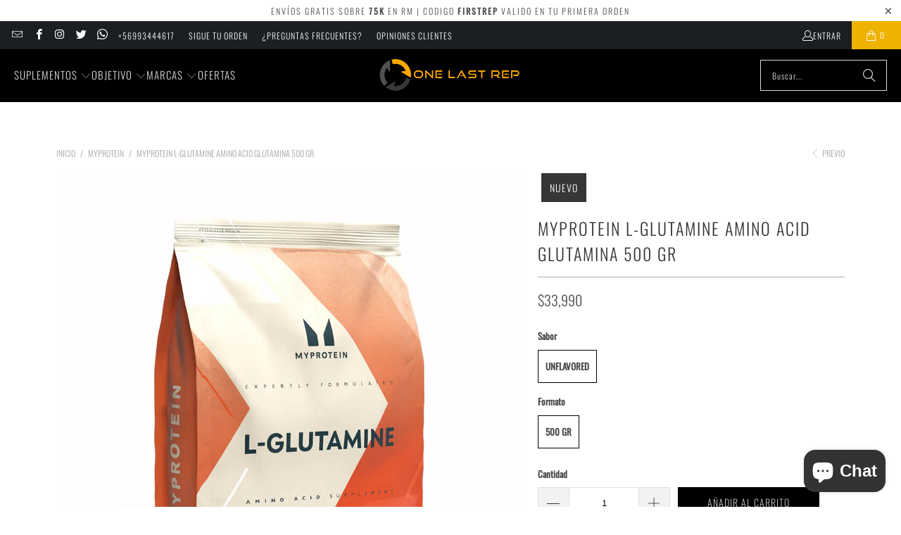

--- FILE ---
content_type: text/html; charset=utf-8
request_url: https://www.onelastrep.cl/collections/myprotein/products/myprotein-l-glutamine-amino-acid-glutamina-500-gr
body_size: 32048
content:


 <!DOCTYPE html>
<html class="no-js no-touch" lang="es"> <head> <script>/* start spd config */window._spt_default_delay_keywords='/gtag/js,gtag(,/checkouts,/tiktok-track.js,/hotjar-,/smile-,/adoric.js';window._spt_default_delay_keywords=window._spt_default_delay_keywords.split(',');/* end spd config */</script>
<script>
    window.Store = window.Store || {};
    window.Store.id = 10320173;</script> <meta charset="utf-8"> <meta http-equiv="cleartype" content="on"> <meta name="robots" content="index,follow"> <!-- Mobile Specific Metas --> <meta name="HandheldFriendly" content="True"> <meta name="MobileOptimized" content="320"> <meta name="viewport" content="width=device-width,initial-scale=1"> <meta name="theme-color" content="#ffffff"> <title>
      Aminoacidos Glutamina L MyProtein 500 gr energia repeticiones musculo - One Last Rep</title> <meta name="description" content="L-Glutamine Amino Acid Posiblemente este sea el más popular de los 20 aminoácidos presentes de forma natural en la proteína, que ayuda a generar y reparar los músculos nuevos, algo importante para los objetivos de fitness. Aminoácido más abundante en tus músculos Perfecto para todos los deportes y objetivos de entrenam"/> <!-- Preconnect Domains --> <link rel="preconnect" href="https://fonts.shopifycdn.com" /> <link rel="preconnect" href="https://cdn.shopify.com" /> <link rel="preconnect" href="https://v.shopify.com" /> <link rel="preconnect" href="https://cdn.shopifycloud.com" /> <link rel="preconnect" href="https://monorail-edge.shopifysvc.com"> <!-- fallback for browsers that don't support preconnect --> <link rel="dns-prefetch" href="https://fonts.shopifycdn.com" /> <link rel="dns-prefetch" href="https://cdn.shopify.com" /> <link rel="dns-prefetch" href="https://v.shopify.com" /> <link rel="dns-prefetch" href="https://cdn.shopifycloud.com" /> <link rel="dns-prefetch" href="https://monorail-edge.shopifysvc.com"> <!-- Preload Assets --> <link rel="preload" href="//www.onelastrep.cl/cdn/shop/t/67/assets/fancybox.css?v=19278034316635137701760212214" as="style"> <link rel="preload" href="//www.onelastrep.cl/cdn/shop/t/67/assets/styles.css?v=23087088238142266471764853110" as="style"> <link rel="preload" href="//www.onelastrep.cl/cdn/shop/t/67/assets/jquery.min.js?v=81049236547974671631760212214" as="script"> <link rel="preload" href="//www.onelastrep.cl/cdn/shop/t/67/assets/vendors.js?v=75998725924289362321760212214" as="script"> <link rel="preload" href="//www.onelastrep.cl/cdn/shop/t/67/assets/sections.js?v=68312011396902773691760212214" as="script"> <link rel="preload" href="//www.onelastrep.cl/cdn/shop/t/67/assets/utilities.js?v=142119078874489612641760212214" as="script"> <link rel="preload" href="//www.onelastrep.cl/cdn/shop/t/67/assets/app.js?v=63927541280229502181760212214" as="script"> <!-- Stylesheet for Fancybox library --> <link href="//www.onelastrep.cl/cdn/shop/t/67/assets/fancybox.css?v=19278034316635137701760212214" rel="stylesheet" type="text/css" media="all" /> <!-- Stylesheets for Turbo --> <link href="//www.onelastrep.cl/cdn/shop/t/67/assets/styles.css?v=23087088238142266471764853110" rel="stylesheet" type="text/css" media="all" /> <script>
      window.lazySizesConfig = window.lazySizesConfig || {};

      lazySizesConfig.expand = 300;
      lazySizesConfig.loadHidden = false;

      /*! lazysizes - v5.2.2 - bgset plugin */
      !function(e,t){var a=function(){t(e.lazySizes),e.removeEventListener("lazyunveilread",a,!0)};t=t.bind(null,e,e.document),"object"==typeof module&&module.exports?t(require("lazysizes")):"function"==typeof define&&define.amd?define(["lazysizes"],t):e.lazySizes?a():e.addEventListener("lazyunveilread",a,!0)}(window,function(e,z,g){"use strict";var c,y,b,f,i,s,n,v,m;e.addEventListener&&(c=g.cfg,y=/\s+/g,b=/\s*\|\s+|\s+\|\s*/g,f=/^(.+?)(?:\s+\[\s*(.+?)\s*\])(?:\s+\[\s*(.+?)\s*\])?$/,i=/^\s*\(*\s*type\s*:\s*(.+?)\s*\)*\s*$/,s=/\(|\)|'/,n={contain:1,cover:1},v=function(e,t){var a;t&&((a=t.match(i))&&a[1]?e.setAttribute("type",a[1]):e.setAttribute("media",c.customMedia[t]||t))},m=function(e){var t,a,i,r;e.target._lazybgset&&(a=(t=e.target)._lazybgset,(i=t.currentSrc||t.src)&&((r=g.fire(a,"bgsetproxy",{src:i,useSrc:s.test(i)?JSON.stringify(i):i})).defaultPrevented||(a.style.backgroundImage="url("+r.detail.useSrc+")")),t._lazybgsetLoading&&(g.fire(a,"_lazyloaded",{},!1,!0),delete t._lazybgsetLoading))},addEventListener("lazybeforeunveil",function(e){var t,a,i,r,s,n,l,d,o,u;!e.defaultPrevented&&(t=e.target.getAttribute("data-bgset"))&&(o=e.target,(u=z.createElement("img")).alt="",u._lazybgsetLoading=!0,e.detail.firesLoad=!0,a=t,i=o,r=u,s=z.createElement("picture"),n=i.getAttribute(c.sizesAttr),l=i.getAttribute("data-ratio"),d=i.getAttribute("data-optimumx"),i._lazybgset&&i._lazybgset.parentNode==i&&i.removeChild(i._lazybgset),Object.defineProperty(r,"_lazybgset",{value:i,writable:!0}),Object.defineProperty(i,"_lazybgset",{value:s,writable:!0}),a=a.replace(y," ").split(b),s.style.display="none",r.className=c.lazyClass,1!=a.length||n||(n="auto"),a.forEach(function(e){var t,a=z.createElement("source");n&&"auto"!=n&&a.setAttribute("sizes",n),(t=e.match(f))?(a.setAttribute(c.srcsetAttr,t[1]),v(a,t[2]),v(a,t[3])):a.setAttribute(c.srcsetAttr,e),s.appendChild(a)}),n&&(r.setAttribute(c.sizesAttr,n),i.removeAttribute(c.sizesAttr),i.removeAttribute("sizes")),d&&r.setAttribute("data-optimumx",d),l&&r.setAttribute("data-ratio",l),s.appendChild(r),i.appendChild(s),setTimeout(function(){g.loader.unveil(u),g.rAF(function(){g.fire(u,"_lazyloaded",{},!0,!0),u.complete&&m({target:u})})}))}),z.addEventListener("load",m,!0),e.addEventListener("lazybeforesizes",function(e){var t,a,i,r;e.detail.instance==g&&e.target._lazybgset&&e.detail.dataAttr&&(t=e.target._lazybgset,i=t,r=(getComputedStyle(i)||{getPropertyValue:function(){}}).getPropertyValue("background-size"),!n[r]&&n[i.style.backgroundSize]&&(r=i.style.backgroundSize),n[a=r]&&(e.target._lazysizesParentFit=a,g.rAF(function(){e.target.setAttribute("data-parent-fit",a),e.target._lazysizesParentFit&&delete e.target._lazysizesParentFit})))},!0),z.documentElement.addEventListener("lazybeforesizes",function(e){var t,a;!e.defaultPrevented&&e.target._lazybgset&&e.detail.instance==g&&(e.detail.width=(t=e.target._lazybgset,a=g.gW(t,t.parentNode),(!t._lazysizesWidth||a>t._lazysizesWidth)&&(t._lazysizesWidth=a),t._lazysizesWidth))}))});

      /*! lazysizes - v5.2.2 */
      !function(e){var t=function(u,D,f){"use strict";var k,H;if(function(){var e;var t={lazyClass:"lazyload",loadedClass:"lazyloaded",loadingClass:"lazyloading",preloadClass:"lazypreload",errorClass:"lazyerror",autosizesClass:"lazyautosizes",srcAttr:"data-src",srcsetAttr:"data-srcset",sizesAttr:"data-sizes",minSize:40,customMedia:{},init:true,expFactor:1.5,hFac:.8,loadMode:2,loadHidden:true,ricTimeout:0,throttleDelay:125};H=u.lazySizesConfig||u.lazysizesConfig||{};for(e in t){if(!(e in H)){H[e]=t[e]}}}(),!D||!D.getElementsByClassName){return{init:function(){},cfg:H,noSupport:true}}var O=D.documentElement,a=u.HTMLPictureElement,P="addEventListener",$="getAttribute",q=u[P].bind(u),I=u.setTimeout,U=u.requestAnimationFrame||I,l=u.requestIdleCallback,j=/^picture$/i,r=["load","error","lazyincluded","_lazyloaded"],i={},G=Array.prototype.forEach,J=function(e,t){if(!i[t]){i[t]=new RegExp("(\\s|^)"+t+"(\\s|$)")}return i[t].test(e[$]("class")||"")&&i[t]},K=function(e,t){if(!J(e,t)){e.setAttribute("class",(e[$]("class")||"").trim()+" "+t)}},Q=function(e,t){var i;if(i=J(e,t)){e.setAttribute("class",(e[$]("class")||"").replace(i," "))}},V=function(t,i,e){var a=e?P:"removeEventListener";if(e){V(t,i)}r.forEach(function(e){t[a](e,i)})},X=function(e,t,i,a,r){var n=D.createEvent("Event");if(!i){i={}}i.instance=k;n.initEvent(t,!a,!r);n.detail=i;e.dispatchEvent(n);return n},Y=function(e,t){var i;if(!a&&(i=u.picturefill||H.pf)){if(t&&t.src&&!e[$]("srcset")){e.setAttribute("srcset",t.src)}i({reevaluate:true,elements:[e]})}else if(t&&t.src){e.src=t.src}},Z=function(e,t){return(getComputedStyle(e,null)||{})[t]},s=function(e,t,i){i=i||e.offsetWidth;while(i<H.minSize&&t&&!e._lazysizesWidth){i=t.offsetWidth;t=t.parentNode}return i},ee=function(){var i,a;var t=[];var r=[];var n=t;var s=function(){var e=n;n=t.length?r:t;i=true;a=false;while(e.length){e.shift()()}i=false};var e=function(e,t){if(i&&!t){e.apply(this,arguments)}else{n.push(e);if(!a){a=true;(D.hidden?I:U)(s)}}};e._lsFlush=s;return e}(),te=function(i,e){return e?function(){ee(i)}:function(){var e=this;var t=arguments;ee(function(){i.apply(e,t)})}},ie=function(e){var i;var a=0;var r=H.throttleDelay;var n=H.ricTimeout;var t=function(){i=false;a=f.now();e()};var s=l&&n>49?function(){l(t,{timeout:n});if(n!==H.ricTimeout){n=H.ricTimeout}}:te(function(){I(t)},true);return function(e){var t;if(e=e===true){n=33}if(i){return}i=true;t=r-(f.now()-a);if(t<0){t=0}if(e||t<9){s()}else{I(s,t)}}},ae=function(e){var t,i;var a=99;var r=function(){t=null;e()};var n=function(){var e=f.now()-i;if(e<a){I(n,a-e)}else{(l||r)(r)}};return function(){i=f.now();if(!t){t=I(n,a)}}},e=function(){var v,m,c,h,e;var y,z,g,p,C,b,A;var n=/^img$/i;var d=/^iframe$/i;var E="onscroll"in u&&!/(gle|ing)bot/.test(navigator.userAgent);var _=0;var w=0;var N=0;var M=-1;var x=function(e){N--;if(!e||N<0||!e.target){N=0}};var W=function(e){if(A==null){A=Z(D.body,"visibility")=="hidden"}return A||!(Z(e.parentNode,"visibility")=="hidden"&&Z(e,"visibility")=="hidden")};var S=function(e,t){var i;var a=e;var r=W(e);g-=t;b+=t;p-=t;C+=t;while(r&&(a=a.offsetParent)&&a!=D.body&&a!=O){r=(Z(a,"opacity")||1)>0;if(r&&Z(a,"overflow")!="visible"){i=a.getBoundingClientRect();r=C>i.left&&p<i.right&&b>i.top-1&&g<i.bottom+1}}return r};var t=function(){var e,t,i,a,r,n,s,l,o,u,f,c;var d=k.elements;if((h=H.loadMode)&&N<8&&(e=d.length)){t=0;M++;for(;t<e;t++){if(!d[t]||d[t]._lazyRace){continue}if(!E||k.prematureUnveil&&k.prematureUnveil(d[t])){R(d[t]);continue}if(!(l=d[t][$]("data-expand"))||!(n=l*1)){n=w}if(!u){u=!H.expand||H.expand<1?O.clientHeight>500&&O.clientWidth>500?500:370:H.expand;k._defEx=u;f=u*H.expFactor;c=H.hFac;A=null;if(w<f&&N<1&&M>2&&h>2&&!D.hidden){w=f;M=0}else if(h>1&&M>1&&N<6){w=u}else{w=_}}if(o!==n){y=innerWidth+n*c;z=innerHeight+n;s=n*-1;o=n}i=d[t].getBoundingClientRect();if((b=i.bottom)>=s&&(g=i.top)<=z&&(C=i.right)>=s*c&&(p=i.left)<=y&&(b||C||p||g)&&(H.loadHidden||W(d[t]))&&(m&&N<3&&!l&&(h<3||M<4)||S(d[t],n))){R(d[t]);r=true;if(N>9){break}}else if(!r&&m&&!a&&N<4&&M<4&&h>2&&(v[0]||H.preloadAfterLoad)&&(v[0]||!l&&(b||C||p||g||d[t][$](H.sizesAttr)!="auto"))){a=v[0]||d[t]}}if(a&&!r){R(a)}}};var i=ie(t);var B=function(e){var t=e.target;if(t._lazyCache){delete t._lazyCache;return}x(e);K(t,H.loadedClass);Q(t,H.loadingClass);V(t,L);X(t,"lazyloaded")};var a=te(B);var L=function(e){a({target:e.target})};var T=function(t,i){try{t.contentWindow.location.replace(i)}catch(e){t.src=i}};var F=function(e){var t;var i=e[$](H.srcsetAttr);if(t=H.customMedia[e[$]("data-media")||e[$]("media")]){e.setAttribute("media",t)}if(i){e.setAttribute("srcset",i)}};var s=te(function(t,e,i,a,r){var n,s,l,o,u,f;if(!(u=X(t,"lazybeforeunveil",e)).defaultPrevented){if(a){if(i){K(t,H.autosizesClass)}else{t.setAttribute("sizes",a)}}s=t[$](H.srcsetAttr);n=t[$](H.srcAttr);if(r){l=t.parentNode;o=l&&j.test(l.nodeName||"")}f=e.firesLoad||"src"in t&&(s||n||o);u={target:t};K(t,H.loadingClass);if(f){clearTimeout(c);c=I(x,2500);V(t,L,true)}if(o){G.call(l.getElementsByTagName("source"),F)}if(s){t.setAttribute("srcset",s)}else if(n&&!o){if(d.test(t.nodeName)){T(t,n)}else{t.src=n}}if(r&&(s||o)){Y(t,{src:n})}}if(t._lazyRace){delete t._lazyRace}Q(t,H.lazyClass);ee(function(){var e=t.complete&&t.naturalWidth>1;if(!f||e){if(e){K(t,"ls-is-cached")}B(u);t._lazyCache=true;I(function(){if("_lazyCache"in t){delete t._lazyCache}},9)}if(t.loading=="lazy"){N--}},true)});var R=function(e){if(e._lazyRace){return}var t;var i=n.test(e.nodeName);var a=i&&(e[$](H.sizesAttr)||e[$]("sizes"));var r=a=="auto";if((r||!m)&&i&&(e[$]("src")||e.srcset)&&!e.complete&&!J(e,H.errorClass)&&J(e,H.lazyClass)){return}t=X(e,"lazyunveilread").detail;if(r){re.updateElem(e,true,e.offsetWidth)}e._lazyRace=true;N++;s(e,t,r,a,i)};var r=ae(function(){H.loadMode=3;i()});var l=function(){if(H.loadMode==3){H.loadMode=2}r()};var o=function(){if(m){return}if(f.now()-e<999){I(o,999);return}m=true;H.loadMode=3;i();q("scroll",l,true)};return{_:function(){e=f.now();k.elements=D.getElementsByClassName(H.lazyClass);v=D.getElementsByClassName(H.lazyClass+" "+H.preloadClass);q("scroll",i,true);q("resize",i,true);q("pageshow",function(e){if(e.persisted){var t=D.querySelectorAll("."+H.loadingClass);if(t.length&&t.forEach){U(function(){t.forEach(function(e){if(e.complete){R(e)}})})}}});if(u.MutationObserver){new MutationObserver(i).observe(O,{childList:true,subtree:true,attributes:true})}else{O[P]("DOMNodeInserted",i,true);O[P]("DOMAttrModified",i,true);setInterval(i,999)}q("hashchange",i,true);["focus","mouseover","click","load","transitionend","animationend"].forEach(function(e){D[P](e,i,true)});if(/d$|^c/.test(D.readyState)){o()}else{q("load",o);D[P]("DOMContentLoaded",i);I(o,2e4)}if(k.elements.length){t();ee._lsFlush()}else{i()}},checkElems:i,unveil:R,_aLSL:l}}(),re=function(){var i;var n=te(function(e,t,i,a){var r,n,s;e._lazysizesWidth=a;a+="px";e.setAttribute("sizes",a);if(j.test(t.nodeName||"")){r=t.getElementsByTagName("source");for(n=0,s=r.length;n<s;n++){r[n].setAttribute("sizes",a)}}if(!i.detail.dataAttr){Y(e,i.detail)}});var a=function(e,t,i){var a;var r=e.parentNode;if(r){i=s(e,r,i);a=X(e,"lazybeforesizes",{width:i,dataAttr:!!t});if(!a.defaultPrevented){i=a.detail.width;if(i&&i!==e._lazysizesWidth){n(e,r,a,i)}}}};var e=function(){var e;var t=i.length;if(t){e=0;for(;e<t;e++){a(i[e])}}};var t=ae(e);return{_:function(){i=D.getElementsByClassName(H.autosizesClass);q("resize",t)},checkElems:t,updateElem:a}}(),t=function(){if(!t.i&&D.getElementsByClassName){t.i=true;re._();e._()}};return I(function(){H.init&&t()}),k={cfg:H,autoSizer:re,loader:e,init:t,uP:Y,aC:K,rC:Q,hC:J,fire:X,gW:s,rAF:ee}}(e,e.document,Date);e.lazySizes=t,"object"==typeof module&&module.exports&&(module.exports=t)}("undefined"!=typeof window?window:{});</script> <!-- Icons --> <link rel="shortcut icon" type="image/x-icon" href="//www.onelastrep.cl/cdn/shop/files/FAVICON_180x180.png?v=1613533593"> <link rel="apple-touch-icon" href="//www.onelastrep.cl/cdn/shop/files/FAVICON_180x180.png?v=1613533593"/> <link rel="apple-touch-icon" sizes="57x57" href="//www.onelastrep.cl/cdn/shop/files/FAVICON_57x57.png?v=1613533593"/> <link rel="apple-touch-icon" sizes="60x60" href="//www.onelastrep.cl/cdn/shop/files/FAVICON_60x60.png?v=1613533593"/> <link rel="apple-touch-icon" sizes="72x72" href="//www.onelastrep.cl/cdn/shop/files/FAVICON_72x72.png?v=1613533593"/> <link rel="apple-touch-icon" sizes="76x76" href="//www.onelastrep.cl/cdn/shop/files/FAVICON_76x76.png?v=1613533593"/> <link rel="apple-touch-icon" sizes="114x114" href="//www.onelastrep.cl/cdn/shop/files/FAVICON_114x114.png?v=1613533593"/> <link rel="apple-touch-icon" sizes="180x180" href="//www.onelastrep.cl/cdn/shop/files/FAVICON_180x180.png?v=1613533593"/> <link rel="apple-touch-icon" sizes="228x228" href="//www.onelastrep.cl/cdn/shop/files/FAVICON_228x228.png?v=1613533593"/> <link rel="canonical" href="https://www.onelastrep.cl/products/myprotein-l-glutamine-amino-acid-glutamina-500-gr"/> <script src="//www.onelastrep.cl/cdn/shop/t/67/assets/jquery.min.js?v=81049236547974671631760212214" defer></script> <script>
      window.PXUTheme = window.PXUTheme || {};
      window.PXUTheme.version = '9.1.0';
      window.PXUTheme.name = 'Turbo';</script>
    


    
<template id="price-ui"><span class="price " data-price></span><span class="compare-at-price" data-compare-at-price></span><span class="unit-pricing" data-unit-pricing></span></template> <template id="price-ui-badge"><div class="price-ui-badge__sticker price-ui-badge__sticker--"> <span class="price-ui-badge__sticker-text" data-badge></span></div></template> <template id="price-ui__price"><span class="money" data-price></span></template> <template id="price-ui__price-range"></template> <template id="price-ui__unit-pricing"></template> <template id="price-ui-badge__percent-savings-range"></template> <template id="price-ui-badge__percent-savings"></template> <template id="price-ui-badge__price-savings-range"></template> <template id="price-ui-badge__price-savings"></template> <template id="price-ui-badge__on-sale">Oferta</template> <template id="price-ui-badge__sold-out">Agotado</template> <template id="price-ui-badge__in-stock"></template> <script>
      
window.PXUTheme = window.PXUTheme || {};


window.PXUTheme.theme_settings = {};
window.PXUTheme.currency = {};
window.PXUTheme.routes = window.PXUTheme.routes || {};


window.PXUTheme.theme_settings.display_tos_checkbox = false;
window.PXUTheme.theme_settings.go_to_checkout = true;
window.PXUTheme.theme_settings.cart_action = "ajax";
window.PXUTheme.theme_settings.cart_shipping_calculator = false;


window.PXUTheme.theme_settings.collection_swatches = false;
window.PXUTheme.theme_settings.collection_secondary_image = false;


window.PXUTheme.currency.show_multiple_currencies = false;
window.PXUTheme.currency.shop_currency = "CLP";
window.PXUTheme.currency.default_currency = "CLP";
window.PXUTheme.currency.display_format = "money_format";
window.PXUTheme.currency.money_format = "${{amount_no_decimals}}";
window.PXUTheme.currency.money_format_no_currency = "${{amount_no_decimals}}";
window.PXUTheme.currency.money_format_currency = "${{amount_no_decimals}} CLP";
window.PXUTheme.currency.native_multi_currency = false;
window.PXUTheme.currency.iso_code = "CLP";
window.PXUTheme.currency.symbol = "$";


window.PXUTheme.theme_settings.display_inventory_left = false;
window.PXUTheme.theme_settings.inventory_threshold = 10;
window.PXUTheme.theme_settings.limit_quantity = false;


window.PXUTheme.theme_settings.menu_position = "inline";


window.PXUTheme.theme_settings.newsletter_popup = false;
window.PXUTheme.theme_settings.newsletter_popup_days = "14";
window.PXUTheme.theme_settings.newsletter_popup_mobile = true;
window.PXUTheme.theme_settings.newsletter_popup_seconds = 6;


window.PXUTheme.theme_settings.pagination_type = "load_more";


window.PXUTheme.theme_settings.enable_shopify_collection_badges = true;
window.PXUTheme.theme_settings.quick_shop_thumbnail_position = "bottom-thumbnails";
window.PXUTheme.theme_settings.product_form_style = "radio";
window.PXUTheme.theme_settings.sale_banner_enabled = true;
window.PXUTheme.theme_settings.display_savings = true;
window.PXUTheme.theme_settings.display_sold_out_price = true;
window.PXUTheme.theme_settings.free_text = "Gratis";
window.PXUTheme.theme_settings.video_looping = false;
window.PXUTheme.theme_settings.quick_shop_style = "popup";
window.PXUTheme.theme_settings.hover_enabled = false;


window.PXUTheme.routes.cart_url = "/cart";
window.PXUTheme.routes.root_url = "/";
window.PXUTheme.routes.search_url = "/search";
window.PXUTheme.routes.all_products_collection_url = "/collections/all";
window.PXUTheme.routes.product_recommendations_url = "/recommendations/products";
window.PXUTheme.routes.predictive_search_url = "/search/suggest";


window.PXUTheme.theme_settings.image_loading_style = "blur-up";


window.PXUTheme.theme_settings.enable_autocomplete = true;


window.PXUTheme.theme_settings.page_dots_enabled = true;
window.PXUTheme.theme_settings.slideshow_arrow_size = "light";


window.PXUTheme.theme_settings.quick_shop_enabled = true;


window.PXUTheme.translation = {};


window.PXUTheme.translation.agree_to_terms_warning = "Usted debe estar de acuerdo con los términos y condiciones de pago y envío.";
window.PXUTheme.translation.one_item_left = "artículo queda";
window.PXUTheme.translation.items_left_text = "artículos quedan";
window.PXUTheme.translation.cart_savings_text = "Ahorras";
window.PXUTheme.translation.cart_discount_text = "Descuento";
window.PXUTheme.translation.cart_subtotal_text = "Subtotal";
window.PXUTheme.translation.cart_remove_text = "Eliminar";
window.PXUTheme.translation.cart_free_text = "Gratis";


window.PXUTheme.translation.newsletter_success_text = "¡Gracias por unirte a nuestra lista de correo!";


window.PXUTheme.translation.notify_email = "Introduce tu dirección de correo electrónico...";
window.PXUTheme.translation.notify_email_value = "Translation missing: es.contact.fields.email";
window.PXUTheme.translation.notify_email_send = "Enviar";
window.PXUTheme.translation.notify_message_first = "Por favor, notifícame cuando ";
window.PXUTheme.translation.notify_message_last = " esté disponible - ";
window.PXUTheme.translation.notify_success_text = "¡Gracias! ¡Te avisaremos cuando el producto esté disponible!";


window.PXUTheme.translation.add_to_cart = "Añadir al Carrito";
window.PXUTheme.translation.coming_soon_text = "Próximamente";
window.PXUTheme.translation.sold_out_text = "Agotado";
window.PXUTheme.translation.sale_text = "Oferta";
window.PXUTheme.translation.savings_text = "Ahorras";
window.PXUTheme.translation.from_text = "de";
window.PXUTheme.translation.new_text = "Nuevo";
window.PXUTheme.translation.pre_order_text = "Hacer un pedido";
window.PXUTheme.translation.unavailable_text = "No disponible";


window.PXUTheme.translation.all_results = "Ver todos los resultados";
window.PXUTheme.translation.no_results = "No se encontraron resultados.";


window.PXUTheme.media_queries = {};
window.PXUTheme.media_queries.small = window.matchMedia( "(max-width: 480px)" );
window.PXUTheme.media_queries.medium = window.matchMedia( "(max-width: 798px)" );
window.PXUTheme.media_queries.large = window.matchMedia( "(min-width: 799px)" );
window.PXUTheme.media_queries.larger = window.matchMedia( "(min-width: 960px)" );
window.PXUTheme.media_queries.xlarge = window.matchMedia( "(min-width: 1200px)" );
window.PXUTheme.media_queries.ie10 = window.matchMedia( "all and (-ms-high-contrast: none), (-ms-high-contrast: active)" );
window.PXUTheme.media_queries.tablet = window.matchMedia( "only screen and (min-width: 799px) and (max-width: 1024px)" );
window.PXUTheme.media_queries.mobile_and_tablet = window.matchMedia( "(max-width: 1024px)" );</script> <script src="//www.onelastrep.cl/cdn/shop/t/67/assets/vendors.js?v=75998725924289362321760212214" defer></script> <script src="//www.onelastrep.cl/cdn/shop/t/67/assets/sections.js?v=68312011396902773691760212214" defer></script> <script src="//www.onelastrep.cl/cdn/shop/t/67/assets/utilities.js?v=142119078874489612641760212214" defer></script> <script src="//www.onelastrep.cl/cdn/shop/t/67/assets/app.js?v=63927541280229502181760212214" defer></script> <script></script> <script>window.performance && window.performance.mark && window.performance.mark('shopify.content_for_header.start');</script><meta name="google-site-verification" content="u8do9DxHo9VuKWwr7aU13CIRTsef7cypOgvuBPBPyjE">
<meta name="facebook-domain-verification" content="j8cwdh1u94gf0j496ohtgva7hs7nyh">
<meta id="shopify-digital-wallet" name="shopify-digital-wallet" content="/10320173/digital_wallets/dialog">
<link rel="alternate" type="application/json+oembed" href="https://www.onelastrep.cl/products/myprotein-l-glutamine-amino-acid-glutamina-500-gr.oembed">
<script async="async" src="/checkouts/internal/preloads.js?locale=es-CL"></script>
<script id="shopify-features" type="application/json">{"accessToken":"7279d38c82b43f0969ccc9176f57ea32","betas":["rich-media-storefront-analytics"],"domain":"www.onelastrep.cl","predictiveSearch":true,"shopId":10320173,"locale":"es"}</script>
<script>var Shopify = Shopify || {};
Shopify.shop = "one-last-rep.myshopify.com";
Shopify.locale = "es";
Shopify.currency = {"active":"CLP","rate":"1.0"};
Shopify.country = "CL";
Shopify.theme = {"name":"Turbo 2.0 Octubre 11-10-25","id":169942089751,"schema_name":"Turbo","schema_version":"9.1.0","theme_store_id":null,"role":"main"};
Shopify.theme.handle = "null";
Shopify.theme.style = {"id":null,"handle":null};
Shopify.cdnHost = "www.onelastrep.cl/cdn";
Shopify.routes = Shopify.routes || {};
Shopify.routes.root = "/";</script>
<script type="module">!function(o){(o.Shopify=o.Shopify||{}).modules=!0}(window);</script>
<script>!function(o){function n(){var o=[];function n(){o.push(Array.prototype.slice.apply(arguments))}return n.q=o,n}var t=o.Shopify=o.Shopify||{};t.loadFeatures=n(),t.autoloadFeatures=n()}(window);</script>
<script id="shop-js-analytics" type="application/json">{"pageType":"product"}</script>
<script defer="defer" async type="module" src="//www.onelastrep.cl/cdn/shopifycloud/shop-js/modules/v2/client.init-shop-cart-sync_BauuRneq.es.esm.js"></script>
<script defer="defer" async type="module" src="//www.onelastrep.cl/cdn/shopifycloud/shop-js/modules/v2/chunk.common_JQpvZAPo.esm.js"></script>
<script defer="defer" async type="module" src="//www.onelastrep.cl/cdn/shopifycloud/shop-js/modules/v2/chunk.modal_Cc_JA9bg.esm.js"></script>
<script type="module">
  await import("//www.onelastrep.cl/cdn/shopifycloud/shop-js/modules/v2/client.init-shop-cart-sync_BauuRneq.es.esm.js");
await import("//www.onelastrep.cl/cdn/shopifycloud/shop-js/modules/v2/chunk.common_JQpvZAPo.esm.js");
await import("//www.onelastrep.cl/cdn/shopifycloud/shop-js/modules/v2/chunk.modal_Cc_JA9bg.esm.js");

  window.Shopify.SignInWithShop?.initShopCartSync?.({"fedCMEnabled":true,"windoidEnabled":true});

</script>
<script>(function() {
  var isLoaded = false;
  function asyncLoad() {
    if (isLoaded) return;
    isLoaded = true;
    var urls = ["https:\/\/loox.io\/widget\/N1eH9TtW9d\/loox.1589157492156.js?shop=one-last-rep.myshopify.com","https:\/\/cdn.shopify.com\/s\/files\/1\/0597\/3783\/3627\/files\/tptinstall.min.js?v=1718591634\u0026t=tapita-seo-script-tags\u0026shop=one-last-rep.myshopify.com"];
    for (var i = 0; i <urls.length; i++) {
      var s = document.createElement('script');
      s.type = 'text/javascript';
      s.async = true;
      s.src = urls[i];
      var x = document.getElementsByTagName('script')[0];
      x.parentNode.insertBefore(s, x);
    }
  };
  if(window.attachEvent) {
    window.attachEvent('onload', asyncLoad);
  } else {
    window.addEventListener('load', asyncLoad, false);
  }
})();</script>
<script id="__st">var __st={"a":10320173,"offset":-10800,"reqid":"a1783d72-d79f-44e9-96ea-63b3b57589d6-1769546673","pageurl":"www.onelastrep.cl\/collections\/myprotein\/products\/myprotein-l-glutamine-amino-acid-glutamina-500-gr","u":"45875b5b8d42","p":"product","rtyp":"product","rid":6888162623511};</script>
<script>window.ShopifyPaypalV4VisibilityTracking = true;</script>
<script id="captcha-bootstrap">!function(){'use strict';const t='contact',e='account',n='new_comment',o=[[t,t],['blogs',n],['comments',n],[t,'customer']],c=[[e,'customer_login'],[e,'guest_login'],[e,'recover_customer_password'],[e,'create_customer']],r=t=>t.map((([t,e])=>`form[action*='/${t}']:not([data-nocaptcha='true']) input[name='form_type'][value='${e}']`)).join(','),a=t=>()=>t?[...document.querySelectorAll(t)].map((t=>t.form)):[];function s(){const t=[...o],e=r(t);return a(e)}const i='password',u='form_key',d=['recaptcha-v3-token','g-recaptcha-response','h-captcha-response',i],f=()=>{try{return window.sessionStorage}catch{return}},m='__shopify_v',_=t=>t.elements[u];function p(t,e,n=!1){try{const o=window.sessionStorage,c=JSON.parse(o.getItem(e)),{data:r}=function(t){const{data:e,action:n}=t;return t[m]||n?{data:e,action:n}:{data:t,action:n}}(c);for(const[e,n]of Object.entries(r))t.elements[e]&&(t.elements[e].value=n);n&&o.removeItem(e)}catch(o){console.error('form repopulation failed',{error:o})}}const l='form_type',E='cptcha';function T(t){t.dataset[E]=!0}const w=window,h=w.document,L='Shopify',v='ce_forms',y='captcha';let A=!1;((t,e)=>{const n=(g='f06e6c50-85a8-45c8-87d0-21a2b65856fe',I='https://cdn.shopify.com/shopifycloud/storefront-forms-hcaptcha/ce_storefront_forms_captcha_hcaptcha.v1.5.2.iife.js',D={infoText:'Protegido por hCaptcha',privacyText:'Privacidad',termsText:'Términos'},(t,e,n)=>{const o=w[L][v],c=o.bindForm;if(c)return c(t,g,e,D).then(n);var r;o.q.push([[t,g,e,D],n]),r=I,A||(h.body.append(Object.assign(h.createElement('script'),{id:'captcha-provider',async:!0,src:r})),A=!0)});var g,I,D;w[L]=w[L]||{},w[L][v]=w[L][v]||{},w[L][v].q=[],w[L][y]=w[L][y]||{},w[L][y].protect=function(t,e){n(t,void 0,e),T(t)},Object.freeze(w[L][y]),function(t,e,n,w,h,L){const[v,y,A,g]=function(t,e,n){const i=e?o:[],u=t?c:[],d=[...i,...u],f=r(d),m=r(i),_=r(d.filter((([t,e])=>n.includes(e))));return[a(f),a(m),a(_),s()]}(w,h,L),I=t=>{const e=t.target;return e instanceof HTMLFormElement?e:e&&e.form},D=t=>v().includes(t);t.addEventListener('submit',(t=>{const e=I(t);if(!e)return;const n=D(e)&&!e.dataset.hcaptchaBound&&!e.dataset.recaptchaBound,o=_(e),c=g().includes(e)&&(!o||!o.value);(n||c)&&t.preventDefault(),c&&!n&&(function(t){try{if(!f())return;!function(t){const e=f();if(!e)return;const n=_(t);if(!n)return;const o=n.value;o&&e.removeItem(o)}(t);const e=Array.from(Array(32),(()=>Math.random().toString(36)[2])).join('');!function(t,e){_(t)||t.append(Object.assign(document.createElement('input'),{type:'hidden',name:u})),t.elements[u].value=e}(t,e),function(t,e){const n=f();if(!n)return;const o=[...t.querySelectorAll(`input[type='${i}']`)].map((({name:t})=>t)),c=[...d,...o],r={};for(const[a,s]of new FormData(t).entries())c.includes(a)||(r[a]=s);n.setItem(e,JSON.stringify({[m]:1,action:t.action,data:r}))}(t,e)}catch(e){console.error('failed to persist form',e)}}(e),e.submit())}));const S=(t,e)=>{t&&!t.dataset[E]&&(n(t,e.some((e=>e===t))),T(t))};for(const o of['focusin','change'])t.addEventListener(o,(t=>{const e=I(t);D(e)&&S(e,y())}));const B=e.get('form_key'),M=e.get(l),P=B&&M;t.addEventListener('DOMContentLoaded',(()=>{const t=y();if(P)for(const e of t)e.elements[l].value===M&&p(e,B);[...new Set([...A(),...v().filter((t=>'true'===t.dataset.shopifyCaptcha))])].forEach((e=>S(e,t)))}))}(h,new URLSearchParams(w.location.search),n,t,e,['guest_login'])})(!1,!0)}();</script>
<script integrity="sha256-4kQ18oKyAcykRKYeNunJcIwy7WH5gtpwJnB7kiuLZ1E=" data-source-attribution="shopify.loadfeatures" defer="defer" src="//www.onelastrep.cl/cdn/shopifycloud/storefront/assets/storefront/load_feature-a0a9edcb.js" crossorigin="anonymous"></script>
<script data-source-attribution="shopify.dynamic_checkout.dynamic.init">var Shopify=Shopify||{};Shopify.PaymentButton=Shopify.PaymentButton||{isStorefrontPortableWallets:!0,init:function(){window.Shopify.PaymentButton.init=function(){};var t=document.createElement("script");t.src="https://www.onelastrep.cl/cdn/shopifycloud/portable-wallets/latest/portable-wallets.es.js",t.type="module",document.head.appendChild(t)}};
</script>
<script data-source-attribution="shopify.dynamic_checkout.buyer_consent">
  function portableWalletsHideBuyerConsent(e){var t=document.getElementById("shopify-buyer-consent"),n=document.getElementById("shopify-subscription-policy-button");t&&n&&(t.classList.add("hidden"),t.setAttribute("aria-hidden","true"),n.removeEventListener("click",e))}function portableWalletsShowBuyerConsent(e){var t=document.getElementById("shopify-buyer-consent"),n=document.getElementById("shopify-subscription-policy-button");t&&n&&(t.classList.remove("hidden"),t.removeAttribute("aria-hidden"),n.addEventListener("click",e))}window.Shopify?.PaymentButton&&(window.Shopify.PaymentButton.hideBuyerConsent=portableWalletsHideBuyerConsent,window.Shopify.PaymentButton.showBuyerConsent=portableWalletsShowBuyerConsent);
</script>
<script data-source-attribution="shopify.dynamic_checkout.cart.bootstrap">document.addEventListener("DOMContentLoaded",(function(){function t(){return document.querySelector("shopify-accelerated-checkout-cart, shopify-accelerated-checkout")}if(t())Shopify.PaymentButton.init();else{new MutationObserver((function(e,n){t()&&(Shopify.PaymentButton.init(),n.disconnect())})).observe(document.body,{childList:!0,subtree:!0})}}));
</script>

<script>window.performance && window.performance.mark && window.performance.mark('shopify.content_for_header.end');</script>

    

<meta name="author" content="One Last Rep">
<meta property="og:url" content="https://www.onelastrep.cl/products/myprotein-l-glutamine-amino-acid-glutamina-500-gr">
<meta property="og:site_name" content="One Last Rep"> <meta property="og:type" content="product"> <meta property="og:title" content="MYPROTEIN L-Glutamine Amino Acid Glutamina 500 Gr"> <meta property="og:image" content="https://www.onelastrep.cl/cdn/shop/files/Glutamina-MYPROTEIN-L-Glutamine-500-Gr-1_600x.jpg?v=1733268294"> <meta property="og:image:secure_url" content="https://www.onelastrep.cl/cdn/shop/files/Glutamina-MYPROTEIN-L-Glutamine-500-Gr-1_600x.jpg?v=1733268294"> <meta property="og:image:width" content="1000"> <meta property="og:image:height" content="1000"> <meta property="product:price:amount" content="33,990"> <meta property="product:price:currency" content="CLP"> <meta property="og:description" content="L-Glutamine Amino Acid Posiblemente este sea el más popular de los 20 aminoácidos presentes de forma natural en la proteína, que ayuda a generar y reparar los músculos nuevos, algo importante para los objetivos de fitness. Aminoácido más abundante en tus músculos Perfecto para todos los deportes y objetivos de entrenam"> <meta name="twitter:site" content="@onelastrep_cl">

<meta name="twitter:card" content="summary"> <meta name="twitter:title" content="MYPROTEIN L-Glutamine Amino Acid Glutamina 500 Gr"> <meta name="twitter:description" content="L-Glutamine Amino Acid Posiblemente este sea el más popular de los 20 aminoácidos presentes de forma natural en la proteína, que ayuda a generar y reparar los músculos nuevos, algo importante para los objetivos de fitness. Aminoácido más abundante en tus músculos Perfecto para todos los deportes y objetivos de entrenamiento Apto para veganos y vegetarianos ¿Por Qué Elegirlo? La L-Glutamina es un aminoácido que el cuerpo solamente puede producir en pequeñas cantidades por lo que es necesario obtenerlo de nuestra dieta. Presente de forma natural en la carne, el pescado y los huevos, nuestro L-Glutamina es una solución muy cómoda y económica que puede añadirse fácilmente a tu batido de proteína sin tener que preparar nada de comida. Direcciones de Uso Recomendamos añadir una cucharadita (5 g) a agua o zumo, de 1 a 3 veces al día: mañana, tarde"> <meta name="twitter:image" content="https://www.onelastrep.cl/cdn/shop/files/Glutamina-MYPROTEIN-L-Glutamine-500-Gr-1_240x.jpg?v=1733268294"> <meta name="twitter:image:width" content="240"> <meta name="twitter:image:height" content="240"> <meta name="twitter:image:alt" content="Glutamina MYPROTEINL-Glutamine 500 Gr
onelastrep.cl"> <link rel="prev" href="/collections/myprotein/products/myprotein-creatine-monohydrate-creatina-250-gr">
    
  
	<script>var loox_global_hash = '1769214083253';</script><style>.loox-reviews-default { max-width: 1200px; margin: 0 auto; }.loox-rating .loox-icon { color:#f0cc3e; }
:root { --lxs-rating-icon-color: #f0cc3e; }</style>
<script src="https://cdn.shopify.com/extensions/e8878072-2f6b-4e89-8082-94b04320908d/inbox-1254/assets/inbox-chat-loader.js" type="text/javascript" defer="defer"></script>
<script src="https://cdn.shopify.com/extensions/019b8d54-2388-79d8-becc-d32a3afe2c7a/omnisend-50/assets/omnisend-in-shop.js" type="text/javascript" defer="defer"></script>
<link href="https://monorail-edge.shopifysvc.com" rel="dns-prefetch">
<script>(function(){if ("sendBeacon" in navigator && "performance" in window) {try {var session_token_from_headers = performance.getEntriesByType('navigation')[0].serverTiming.find(x => x.name == '_s').description;} catch {var session_token_from_headers = undefined;}var session_cookie_matches = document.cookie.match(/_shopify_s=([^;]*)/);var session_token_from_cookie = session_cookie_matches && session_cookie_matches.length === 2 ? session_cookie_matches[1] : "";var session_token = session_token_from_headers || session_token_from_cookie || "";function handle_abandonment_event(e) {var entries = performance.getEntries().filter(function(entry) {return /monorail-edge.shopifysvc.com/.test(entry.name);});if (!window.abandonment_tracked && entries.length === 0) {window.abandonment_tracked = true;var currentMs = Date.now();var navigation_start = performance.timing.navigationStart;var payload = {shop_id: 10320173,url: window.location.href,navigation_start,duration: currentMs - navigation_start,session_token,page_type: "product"};window.navigator.sendBeacon("https://monorail-edge.shopifysvc.com/v1/produce", JSON.stringify({schema_id: "online_store_buyer_site_abandonment/1.1",payload: payload,metadata: {event_created_at_ms: currentMs,event_sent_at_ms: currentMs}}));}}window.addEventListener('pagehide', handle_abandonment_event);}}());</script>
<script id="web-pixels-manager-setup">(function e(e,d,r,n,o){if(void 0===o&&(o={}),!Boolean(null===(a=null===(i=window.Shopify)||void 0===i?void 0:i.analytics)||void 0===a?void 0:a.replayQueue)){var i,a;window.Shopify=window.Shopify||{};var t=window.Shopify;t.analytics=t.analytics||{};var s=t.analytics;s.replayQueue=[],s.publish=function(e,d,r){return s.replayQueue.push([e,d,r]),!0};try{self.performance.mark("wpm:start")}catch(e){}var l=function(){var e={modern:/Edge?\/(1{2}[4-9]|1[2-9]\d|[2-9]\d{2}|\d{4,})\.\d+(\.\d+|)|Firefox\/(1{2}[4-9]|1[2-9]\d|[2-9]\d{2}|\d{4,})\.\d+(\.\d+|)|Chrom(ium|e)\/(9{2}|\d{3,})\.\d+(\.\d+|)|(Maci|X1{2}).+ Version\/(15\.\d+|(1[6-9]|[2-9]\d|\d{3,})\.\d+)([,.]\d+|)( \(\w+\)|)( Mobile\/\w+|) Safari\/|Chrome.+OPR\/(9{2}|\d{3,})\.\d+\.\d+|(CPU[ +]OS|iPhone[ +]OS|CPU[ +]iPhone|CPU IPhone OS|CPU iPad OS)[ +]+(15[._]\d+|(1[6-9]|[2-9]\d|\d{3,})[._]\d+)([._]\d+|)|Android:?[ /-](13[3-9]|1[4-9]\d|[2-9]\d{2}|\d{4,})(\.\d+|)(\.\d+|)|Android.+Firefox\/(13[5-9]|1[4-9]\d|[2-9]\d{2}|\d{4,})\.\d+(\.\d+|)|Android.+Chrom(ium|e)\/(13[3-9]|1[4-9]\d|[2-9]\d{2}|\d{4,})\.\d+(\.\d+|)|SamsungBrowser\/([2-9]\d|\d{3,})\.\d+/,legacy:/Edge?\/(1[6-9]|[2-9]\d|\d{3,})\.\d+(\.\d+|)|Firefox\/(5[4-9]|[6-9]\d|\d{3,})\.\d+(\.\d+|)|Chrom(ium|e)\/(5[1-9]|[6-9]\d|\d{3,})\.\d+(\.\d+|)([\d.]+$|.*Safari\/(?![\d.]+ Edge\/[\d.]+$))|(Maci|X1{2}).+ Version\/(10\.\d+|(1[1-9]|[2-9]\d|\d{3,})\.\d+)([,.]\d+|)( \(\w+\)|)( Mobile\/\w+|) Safari\/|Chrome.+OPR\/(3[89]|[4-9]\d|\d{3,})\.\d+\.\d+|(CPU[ +]OS|iPhone[ +]OS|CPU[ +]iPhone|CPU IPhone OS|CPU iPad OS)[ +]+(10[._]\d+|(1[1-9]|[2-9]\d|\d{3,})[._]\d+)([._]\d+|)|Android:?[ /-](13[3-9]|1[4-9]\d|[2-9]\d{2}|\d{4,})(\.\d+|)(\.\d+|)|Mobile Safari.+OPR\/([89]\d|\d{3,})\.\d+\.\d+|Android.+Firefox\/(13[5-9]|1[4-9]\d|[2-9]\d{2}|\d{4,})\.\d+(\.\d+|)|Android.+Chrom(ium|e)\/(13[3-9]|1[4-9]\d|[2-9]\d{2}|\d{4,})\.\d+(\.\d+|)|Android.+(UC? ?Browser|UCWEB|U3)[ /]?(15\.([5-9]|\d{2,})|(1[6-9]|[2-9]\d|\d{3,})\.\d+)\.\d+|SamsungBrowser\/(5\.\d+|([6-9]|\d{2,})\.\d+)|Android.+MQ{2}Browser\/(14(\.(9|\d{2,})|)|(1[5-9]|[2-9]\d|\d{3,})(\.\d+|))(\.\d+|)|K[Aa][Ii]OS\/(3\.\d+|([4-9]|\d{2,})\.\d+)(\.\d+|)/},d=e.modern,r=e.legacy,n=navigator.userAgent;return n.match(d)?"modern":n.match(r)?"legacy":"unknown"}(),u="modern"===l?"modern":"legacy",c=(null!=n?n:{modern:"",legacy:""})[u],f=function(e){return[e.baseUrl,"/wpm","/b",e.hashVersion,"modern"===e.buildTarget?"m":"l",".js"].join("")}({baseUrl:d,hashVersion:r,buildTarget:u}),m=function(e){var d=e.version,r=e.bundleTarget,n=e.surface,o=e.pageUrl,i=e.monorailEndpoint;return{emit:function(e){var a=e.status,t=e.errorMsg,s=(new Date).getTime(),l=JSON.stringify({metadata:{event_sent_at_ms:s},events:[{schema_id:"web_pixels_manager_load/3.1",payload:{version:d,bundle_target:r,page_url:o,status:a,surface:n,error_msg:t},metadata:{event_created_at_ms:s}}]});if(!i)return console&&console.warn&&console.warn("[Web Pixels Manager] No Monorail endpoint provided, skipping logging."),!1;try{return self.navigator.sendBeacon.bind(self.navigator)(i,l)}catch(e){}var u=new XMLHttpRequest;try{return u.open("POST",i,!0),u.setRequestHeader("Content-Type","text/plain"),u.send(l),!0}catch(e){return console&&console.warn&&console.warn("[Web Pixels Manager] Got an unhandled error while logging to Monorail."),!1}}}}({version:r,bundleTarget:l,surface:e.surface,pageUrl:self.location.href,monorailEndpoint:e.monorailEndpoint});try{o.browserTarget=l,function(e){var d=e.src,r=e.async,n=void 0===r||r,o=e.onload,i=e.onerror,a=e.sri,t=e.scriptDataAttributes,s=void 0===t?{}:t,l=document.createElement("script"),u=document.querySelector("head"),c=document.querySelector("body");if(l.async=n,l.src=d,a&&(l.integrity=a,l.crossOrigin="anonymous"),s)for(var f in s)if(Object.prototype.hasOwnProperty.call(s,f))try{l.dataset[f]=s[f]}catch(e){}if(o&&l.addEventListener("load",o),i&&l.addEventListener("error",i),u)u.appendChild(l);else{if(!c)throw new Error("Did not find a head or body element to append the script");c.appendChild(l)}}({src:f,async:!0,onload:function(){if(!function(){var e,d;return Boolean(null===(d=null===(e=window.Shopify)||void 0===e?void 0:e.analytics)||void 0===d?void 0:d.initialized)}()){var d=window.webPixelsManager.init(e)||void 0;if(d){var r=window.Shopify.analytics;r.replayQueue.forEach((function(e){var r=e[0],n=e[1],o=e[2];d.publishCustomEvent(r,n,o)})),r.replayQueue=[],r.publish=d.publishCustomEvent,r.visitor=d.visitor,r.initialized=!0}}},onerror:function(){return m.emit({status:"failed",errorMsg:"".concat(f," has failed to load")})},sri:function(e){var d=/^sha384-[A-Za-z0-9+/=]+$/;return"string"==typeof e&&d.test(e)}(c)?c:"",scriptDataAttributes:o}),m.emit({status:"loading"})}catch(e){m.emit({status:"failed",errorMsg:(null==e?void 0:e.message)||"Unknown error"})}}})({shopId: 10320173,storefrontBaseUrl: "https://www.onelastrep.cl",extensionsBaseUrl: "https://extensions.shopifycdn.com/cdn/shopifycloud/web-pixels-manager",monorailEndpoint: "https://monorail-edge.shopifysvc.com/unstable/produce_batch",surface: "storefront-renderer",enabledBetaFlags: ["2dca8a86"],webPixelsConfigList: [{"id":"356450327","configuration":"{\"config\":\"{\\\"pixel_id\\\":\\\"G-K4YRL8LM6S\\\",\\\"target_country\\\":\\\"CL\\\",\\\"gtag_events\\\":[{\\\"type\\\":\\\"begin_checkout\\\",\\\"action_label\\\":[\\\"G-K4YRL8LM6S\\\",\\\"AW-11266266779\\\/Tz3dCMXQ6r0YEJutlvwp\\\"]},{\\\"type\\\":\\\"search\\\",\\\"action_label\\\":[\\\"G-K4YRL8LM6S\\\",\\\"AW-11266266779\\\/_uCbCL_Q6r0YEJutlvwp\\\"]},{\\\"type\\\":\\\"view_item\\\",\\\"action_label\\\":[\\\"G-K4YRL8LM6S\\\",\\\"AW-11266266779\\\/Ab5ZCLzQ6r0YEJutlvwp\\\",\\\"MC-ZK785NSRJQ\\\"]},{\\\"type\\\":\\\"purchase\\\",\\\"action_label\\\":[\\\"G-K4YRL8LM6S\\\",\\\"AW-11266266779\\\/NwnnCLbQ6r0YEJutlvwp\\\",\\\"MC-ZK785NSRJQ\\\"]},{\\\"type\\\":\\\"page_view\\\",\\\"action_label\\\":[\\\"G-K4YRL8LM6S\\\",\\\"AW-11266266779\\\/2NIjCLnQ6r0YEJutlvwp\\\",\\\"MC-ZK785NSRJQ\\\"]},{\\\"type\\\":\\\"add_payment_info\\\",\\\"action_label\\\":[\\\"G-K4YRL8LM6S\\\",\\\"AW-11266266779\\\/UlL0CMjQ6r0YEJutlvwp\\\"]},{\\\"type\\\":\\\"add_to_cart\\\",\\\"action_label\\\":[\\\"G-K4YRL8LM6S\\\",\\\"AW-11266266779\\\/nNlqCMLQ6r0YEJutlvwp\\\"]}],\\\"enable_monitoring_mode\\\":false}\"}","eventPayloadVersion":"v1","runtimeContext":"OPEN","scriptVersion":"b2a88bafab3e21179ed38636efcd8a93","type":"APP","apiClientId":1780363,"privacyPurposes":[],"dataSharingAdjustments":{"protectedCustomerApprovalScopes":["read_customer_address","read_customer_email","read_customer_name","read_customer_personal_data","read_customer_phone"]}},{"id":"86376471","configuration":"{\"pixel_id\":\"1054469554663320\",\"pixel_type\":\"facebook_pixel\",\"metaapp_system_user_token\":\"-\"}","eventPayloadVersion":"v1","runtimeContext":"OPEN","scriptVersion":"ca16bc87fe92b6042fbaa3acc2fbdaa6","type":"APP","apiClientId":2329312,"privacyPurposes":["ANALYTICS","MARKETING","SALE_OF_DATA"],"dataSharingAdjustments":{"protectedCustomerApprovalScopes":["read_customer_address","read_customer_email","read_customer_name","read_customer_personal_data","read_customer_phone"]}},{"id":"83230743","configuration":"{\"apiURL\":\"https:\/\/api.omnisend.com\",\"appURL\":\"https:\/\/app.omnisend.com\",\"brandID\":\"61f1abcca09a60e2c4b0a228\",\"trackingURL\":\"https:\/\/wt.omnisendlink.com\"}","eventPayloadVersion":"v1","runtimeContext":"STRICT","scriptVersion":"aa9feb15e63a302383aa48b053211bbb","type":"APP","apiClientId":186001,"privacyPurposes":["ANALYTICS","MARKETING","SALE_OF_DATA"],"dataSharingAdjustments":{"protectedCustomerApprovalScopes":["read_customer_address","read_customer_email","read_customer_name","read_customer_personal_data","read_customer_phone"]}},{"id":"shopify-app-pixel","configuration":"{}","eventPayloadVersion":"v1","runtimeContext":"STRICT","scriptVersion":"0450","apiClientId":"shopify-pixel","type":"APP","privacyPurposes":["ANALYTICS","MARKETING"]},{"id":"shopify-custom-pixel","eventPayloadVersion":"v1","runtimeContext":"LAX","scriptVersion":"0450","apiClientId":"shopify-pixel","type":"CUSTOM","privacyPurposes":["ANALYTICS","MARKETING"]}],isMerchantRequest: false,initData: {"shop":{"name":"One Last Rep","paymentSettings":{"currencyCode":"CLP"},"myshopifyDomain":"one-last-rep.myshopify.com","countryCode":"CL","storefrontUrl":"https:\/\/www.onelastrep.cl"},"customer":null,"cart":null,"checkout":null,"productVariants":[{"price":{"amount":33990.0,"currencyCode":"CLP"},"product":{"title":"MYPROTEIN L-Glutamine Amino Acid Glutamina 500 Gr","vendor":"MYPROTEIN","id":"6888162623511","untranslatedTitle":"MYPROTEIN L-Glutamine Amino Acid Glutamina 500 Gr","url":"\/products\/myprotein-l-glutamine-amino-acid-glutamina-500-gr","type":"Glutaminas"},"id":"40563148259351","image":{"src":"\/\/www.onelastrep.cl\/cdn\/shop\/files\/Glutamina-MYPROTEIN-L-Glutamine-500-Gr-1.jpg?v=1733268294"},"sku":"MYP011","title":"Unflavored \/ 500 Gr","untranslatedTitle":"Unflavored \/ 500 Gr"}],"purchasingCompany":null},},"https://www.onelastrep.cl/cdn","fcfee988w5aeb613cpc8e4bc33m6693e112",{"modern":"","legacy":""},{"shopId":"10320173","storefrontBaseUrl":"https:\/\/www.onelastrep.cl","extensionBaseUrl":"https:\/\/extensions.shopifycdn.com\/cdn\/shopifycloud\/web-pixels-manager","surface":"storefront-renderer","enabledBetaFlags":"[\"2dca8a86\"]","isMerchantRequest":"false","hashVersion":"fcfee988w5aeb613cpc8e4bc33m6693e112","publish":"custom","events":"[[\"page_viewed\",{}],[\"product_viewed\",{\"productVariant\":{\"price\":{\"amount\":33990.0,\"currencyCode\":\"CLP\"},\"product\":{\"title\":\"MYPROTEIN L-Glutamine Amino Acid Glutamina 500 Gr\",\"vendor\":\"MYPROTEIN\",\"id\":\"6888162623511\",\"untranslatedTitle\":\"MYPROTEIN L-Glutamine Amino Acid Glutamina 500 Gr\",\"url\":\"\/products\/myprotein-l-glutamine-amino-acid-glutamina-500-gr\",\"type\":\"Glutaminas\"},\"id\":\"40563148259351\",\"image\":{\"src\":\"\/\/www.onelastrep.cl\/cdn\/shop\/files\/Glutamina-MYPROTEIN-L-Glutamine-500-Gr-1.jpg?v=1733268294\"},\"sku\":\"MYP011\",\"title\":\"Unflavored \/ 500 Gr\",\"untranslatedTitle\":\"Unflavored \/ 500 Gr\"}}]]"});</script><script>
  window.ShopifyAnalytics = window.ShopifyAnalytics || {};
  window.ShopifyAnalytics.meta = window.ShopifyAnalytics.meta || {};
  window.ShopifyAnalytics.meta.currency = 'CLP';
  var meta = {"product":{"id":6888162623511,"gid":"gid:\/\/shopify\/Product\/6888162623511","vendor":"MYPROTEIN","type":"Glutaminas","handle":"myprotein-l-glutamine-amino-acid-glutamina-500-gr","variants":[{"id":40563148259351,"price":3399000,"name":"MYPROTEIN L-Glutamine Amino Acid Glutamina 500 Gr - Unflavored \/ 500 Gr","public_title":"Unflavored \/ 500 Gr","sku":"MYP011"}],"remote":false},"page":{"pageType":"product","resourceType":"product","resourceId":6888162623511,"requestId":"a1783d72-d79f-44e9-96ea-63b3b57589d6-1769546673"}};
  for (var attr in meta) {
    window.ShopifyAnalytics.meta[attr] = meta[attr];
  }
</script>
<script class="analytics">
  (function () {
    var customDocumentWrite = function(content) {
      var jquery = null;

      if (window.jQuery) {
        jquery = window.jQuery;
      } else if (window.Checkout && window.Checkout.$) {
        jquery = window.Checkout.$;
      }

      if (jquery) {
        jquery('body').append(content);
      }
    };

    var hasLoggedConversion = function(token) {
      if (token) {
        return document.cookie.indexOf('loggedConversion=' + token) !== -1;
      }
      return false;
    }

    var setCookieIfConversion = function(token) {
      if (token) {
        var twoMonthsFromNow = new Date(Date.now());
        twoMonthsFromNow.setMonth(twoMonthsFromNow.getMonth() + 2);

        document.cookie = 'loggedConversion=' + token + '; expires=' + twoMonthsFromNow;
      }
    }

    var trekkie = window.ShopifyAnalytics.lib = window.trekkie = window.trekkie || [];
    if (trekkie.integrations) {
      return;
    }
    trekkie.methods = [
      'identify',
      'page',
      'ready',
      'track',
      'trackForm',
      'trackLink'
    ];
    trekkie.factory = function(method) {
      return function() {
        var args = Array.prototype.slice.call(arguments);
        args.unshift(method);
        trekkie.push(args);
        return trekkie;
      };
    };
    for (var i = 0; i < trekkie.methods.length; i++) {
      var key = trekkie.methods[i];
      trekkie[key] = trekkie.factory(key);
    }
    trekkie.load = function(config) {
      trekkie.config = config || {};
      trekkie.config.initialDocumentCookie = document.cookie;
      var first = document.getElementsByTagName('script')[0];
      var script = document.createElement('script');
      script.type = 'text/javascript';
      script.onerror = function(e) {
        var scriptFallback = document.createElement('script');
        scriptFallback.type = 'text/javascript';
        scriptFallback.onerror = function(error) {
                var Monorail = {
      produce: function produce(monorailDomain, schemaId, payload) {
        var currentMs = new Date().getTime();
        var event = {
          schema_id: schemaId,
          payload: payload,
          metadata: {
            event_created_at_ms: currentMs,
            event_sent_at_ms: currentMs
          }
        };
        return Monorail.sendRequest("https://" + monorailDomain + "/v1/produce", JSON.stringify(event));
      },
      sendRequest: function sendRequest(endpointUrl, payload) {
        // Try the sendBeacon API
        if (window && window.navigator && typeof window.navigator.sendBeacon === 'function' && typeof window.Blob === 'function' && !Monorail.isIos12()) {
          var blobData = new window.Blob([payload], {
            type: 'text/plain'
          });

          if (window.navigator.sendBeacon(endpointUrl, blobData)) {
            return true;
          } // sendBeacon was not successful

        } // XHR beacon

        var xhr = new XMLHttpRequest();

        try {
          xhr.open('POST', endpointUrl);
          xhr.setRequestHeader('Content-Type', 'text/plain');
          xhr.send(payload);
        } catch (e) {
          console.log(e);
        }

        return false;
      },
      isIos12: function isIos12() {
        return window.navigator.userAgent.lastIndexOf('iPhone; CPU iPhone OS 12_') !== -1 || window.navigator.userAgent.lastIndexOf('iPad; CPU OS 12_') !== -1;
      }
    };
    Monorail.produce('monorail-edge.shopifysvc.com',
      'trekkie_storefront_load_errors/1.1',
      {shop_id: 10320173,
      theme_id: 169942089751,
      app_name: "storefront",
      context_url: window.location.href,
      source_url: "//www.onelastrep.cl/cdn/s/trekkie.storefront.a804e9514e4efded663580eddd6991fcc12b5451.min.js"});

        };
        scriptFallback.async = true;
        scriptFallback.src = '//www.onelastrep.cl/cdn/s/trekkie.storefront.a804e9514e4efded663580eddd6991fcc12b5451.min.js';
        first.parentNode.insertBefore(scriptFallback, first);
      };
      script.async = true;
      script.src = '//www.onelastrep.cl/cdn/s/trekkie.storefront.a804e9514e4efded663580eddd6991fcc12b5451.min.js';
      first.parentNode.insertBefore(script, first);
    };
    trekkie.load(
      {"Trekkie":{"appName":"storefront","development":false,"defaultAttributes":{"shopId":10320173,"isMerchantRequest":null,"themeId":169942089751,"themeCityHash":"7261411242811733137","contentLanguage":"es","currency":"CLP","eventMetadataId":"f4b26b05-8b17-4ce8-ad6a-cdc6f151e5ef"},"isServerSideCookieWritingEnabled":true,"monorailRegion":"shop_domain","enabledBetaFlags":["65f19447","b5387b81"]},"Session Attribution":{},"S2S":{"facebookCapiEnabled":true,"source":"trekkie-storefront-renderer","apiClientId":580111}}
    );

    var loaded = false;
    trekkie.ready(function() {
      if (loaded) return;
      loaded = true;

      window.ShopifyAnalytics.lib = window.trekkie;

      var originalDocumentWrite = document.write;
      document.write = customDocumentWrite;
      try { window.ShopifyAnalytics.merchantGoogleAnalytics.call(this); } catch(error) {};
      document.write = originalDocumentWrite;

      window.ShopifyAnalytics.lib.page(null,{"pageType":"product","resourceType":"product","resourceId":6888162623511,"requestId":"a1783d72-d79f-44e9-96ea-63b3b57589d6-1769546673","shopifyEmitted":true});

      var match = window.location.pathname.match(/checkouts\/(.+)\/(thank_you|post_purchase)/)
      var token = match? match[1]: undefined;
      if (!hasLoggedConversion(token)) {
        setCookieIfConversion(token);
        window.ShopifyAnalytics.lib.track("Viewed Product",{"currency":"CLP","variantId":40563148259351,"productId":6888162623511,"productGid":"gid:\/\/shopify\/Product\/6888162623511","name":"MYPROTEIN L-Glutamine Amino Acid Glutamina 500 Gr - Unflavored \/ 500 Gr","price":"33990","sku":"MYP011","brand":"MYPROTEIN","variant":"Unflavored \/ 500 Gr","category":"Glutaminas","nonInteraction":true,"remote":false},undefined,undefined,{"shopifyEmitted":true});
      window.ShopifyAnalytics.lib.track("monorail:\/\/trekkie_storefront_viewed_product\/1.1",{"currency":"CLP","variantId":40563148259351,"productId":6888162623511,"productGid":"gid:\/\/shopify\/Product\/6888162623511","name":"MYPROTEIN L-Glutamine Amino Acid Glutamina 500 Gr - Unflavored \/ 500 Gr","price":"33990","sku":"MYP011","brand":"MYPROTEIN","variant":"Unflavored \/ 500 Gr","category":"Glutaminas","nonInteraction":true,"remote":false,"referer":"https:\/\/www.onelastrep.cl\/collections\/myprotein\/products\/myprotein-l-glutamine-amino-acid-glutamina-500-gr"});
      }
    });


        var eventsListenerScript = document.createElement('script');
        eventsListenerScript.async = true;
        eventsListenerScript.src = "//www.onelastrep.cl/cdn/shopifycloud/storefront/assets/shop_events_listener-3da45d37.js";
        document.getElementsByTagName('head')[0].appendChild(eventsListenerScript);

})();</script>
  <script>
  if (!window.ga || (window.ga && typeof window.ga !== 'function')) {
    window.ga = function ga() {
      (window.ga.q = window.ga.q || []).push(arguments);
      if (window.Shopify && window.Shopify.analytics && typeof window.Shopify.analytics.publish === 'function') {
        window.Shopify.analytics.publish("ga_stub_called", {}, {sendTo: "google_osp_migration"});
      }
      console.error("Shopify's Google Analytics stub called with:", Array.from(arguments), "\nSee https://help.shopify.com/manual/promoting-marketing/pixels/pixel-migration#google for more information.");
    };
    if (window.Shopify && window.Shopify.analytics && typeof window.Shopify.analytics.publish === 'function') {
      window.Shopify.analytics.publish("ga_stub_initialized", {}, {sendTo: "google_osp_migration"});
    }
  }
</script>
<script
  defer
  src="https://www.onelastrep.cl/cdn/shopifycloud/perf-kit/shopify-perf-kit-3.0.4.min.js"
  data-application="storefront-renderer"
  data-shop-id="10320173"
  data-render-region="gcp-us-east1"
  data-page-type="product"
  data-theme-instance-id="169942089751"
  data-theme-name="Turbo"
  data-theme-version="9.1.0"
  data-monorail-region="shop_domain"
  data-resource-timing-sampling-rate="10"
  data-shs="true"
  data-shs-beacon="true"
  data-shs-export-with-fetch="true"
  data-shs-logs-sample-rate="1"
  data-shs-beacon-endpoint="https://www.onelastrep.cl/api/collect"
></script>
</head> <noscript> <style>
      .product_section .product_form,
      .product_gallery {
        opacity: 1;
      }

      .multi_select,
      form .select {
        display: block !important;
      }

      .image-element__wrap {
        display: none;
      }</style></noscript> <body class="product"
        data-money-format="${{amount_no_decimals}}"
        data-shop-currency="CLP"
        data-shop-url="https://www.onelastrep.cl"> <script>
    document.documentElement.className=document.documentElement.className.replace(/\bno-js\b/,'js');
    if(window.Shopify&&window.Shopify.designMode)document.documentElement.className+=' in-theme-editor';
    if(('ontouchstart' in window)||window.DocumentTouch&&document instanceof DocumentTouch)document.documentElement.className=document.documentElement.className.replace(/\bno-touch\b/,'has-touch');</script> <svg
      class="icon-star-reference"
      aria-hidden="true"
      focusable="false"
      role="presentation"
      xmlns="http://www.w3.org/2000/svg" width="20" height="20" viewBox="3 3 17 17" fill="none"
    > <symbol id="icon-star"> <rect class="icon-star-background" width="20" height="20" fill="currentColor"/> <path d="M10 3L12.163 7.60778L17 8.35121L13.5 11.9359L14.326 17L10 14.6078L5.674 17L6.5 11.9359L3 8.35121L7.837 7.60778L10 3Z" stroke="currentColor" stroke-width="2" stroke-linecap="round" stroke-linejoin="round" fill="none"/></symbol> <clipPath id="icon-star-clip"> <path d="M10 3L12.163 7.60778L17 8.35121L13.5 11.9359L14.326 17L10 14.6078L5.674 17L6.5 11.9359L3 8.35121L7.837 7.60778L10 3Z" stroke="currentColor" stroke-width="2" stroke-linecap="round" stroke-linejoin="round"/></clipPath></svg> <!-- BEGIN sections: header-group -->
<div id="shopify-section-sections--23015215693847__header" class="shopify-section shopify-section-group-header-group shopify-section--header"><script
  type="application/json"
  data-section-type="header"
  data-section-id="sections--23015215693847__header"
>
</script>



<script type="application/ld+json">
  {
    "@context": "http://schema.org",
    "@type": "Organization",
    "name": "One Last Rep",
    
      
      "logo": "https://www.onelastrep.cl/cdn/shop/files/LOGO_One_Last_Rep_2400x600_Header-opt_2400x.png?v=1692150602",
    
    "sameAs": [
      "",
      "",
      "",
      "",
      "https://www.facebook.com/onelastrep.cl",
      "",
      "",
      "https://www.instagram.com/onelastrep.cl/",
      "",
      "",
      "",
      "",
      "",
      "",
      "",
      "",
      "",
      "",
      "",
      "",
      "",
      "https://twitter.com/onelastrep_cl",
      "",
      "https://wa.me/+56993444617",
      ""
    ],
    "url": "https://www.onelastrep.cl"
  }
</script>




<header id="header" class="mobile_nav-fixed--true"> <div class="promo-banner"> <div class="promo-banner__content"> <p>ENVÍOS GRATIS SOBRE <strong>75K</strong> EN RM | CODIGO <strong>FIRSTREP</strong> VALIDO EN TU PRIMERA ORDEN</p></div> <div class="promo-banner__close"></div></div> <div class="top-bar"> <details data-mobile-menu> <summary class="mobile_nav dropdown_link" data-mobile-menu-trigger> <div data-mobile-menu-icon> <span></span> <span></span> <span></span> <span></span></div> <span class="mobile-menu-title">Menú</span></summary> <div class="mobile-menu-container dropdown" data-nav> <ul class="menu" id="mobile_menu"> <template data-nav-parent-template> <li class="sublink"> <a href="#" data-no-instant class="parent-link--true"><div class="mobile-menu-item-title" data-nav-title></div><span class="right icon-down-arrow"></span></a> <ul class="mobile-mega-menu" data-meganav-target-container></ul></li></template> <li data-mobile-dropdown-rel="suplementos" data-meganav-mobile-target="suplementos"> <a data-nav-title data-no-instant href="/collections/novedades" class="parent-link--true">
            Suplementos</a></li> <li data-mobile-dropdown-rel="objetivo" data-meganav-mobile-target="objetivo"> <a data-nav-title data-no-instant href="/" class="parent-link--false">
            Objetivo</a></li> <li data-mobile-dropdown-rel="marcas" class="sublink" data-meganav-mobile-target="marcas"> <a data-no-instant href="/" class="parent-link--false"> <div class="mobile-menu-item-title" data-nav-title>Marcas</div> <span class="right icon-down-arrow"></span></a> <ul> <li><a href="/collections/bsn">BSN</a></li> <li><a href="/collections/basic-supplements">Basic</a></li></ul></li> <li data-mobile-dropdown-rel="ofertas" data-meganav-mobile-target="ofertas"> <a data-nav-title data-no-instant href="/collections/deals" class="parent-link--true">
            Ofertas</a></li> <template data-nav-parent-template> <li class="sublink"> <a href="#" data-no-instant class="parent-link--true"><div class="mobile-menu-item-title" data-nav-title></div><span class="right icon-down-arrow"></span></a> <ul class="mobile-mega-menu" data-meganav-target-container></ul></li></template> <li> <a data-no-instant href="/pages/sigue-tu-orden" class="parent-link--true">
          Sigue Tu Orden</a></li> <li> <a data-no-instant href="/pages/preguntas-frecuentes" class="parent-link--true">
          ¿Preguntas Frecuentes?</a></li> <li> <a data-no-instant href="/pages/opiniones-clientes-one-last-rep" class="parent-link--true">
          Opiniones Clientes</a></li> <li> <a href="tel:56993444617">+56993444617</a></li> <li data-no-instant> <a href="https://account.onelastrep.cl?locale=es&region_country=CL" id="customer_login_link">Entrar</a></li></ul></div></details> <a href="/" title="One Last Rep" class="mobile_logo logo"> <img
          src="//www.onelastrep.cl/cdn/shop/files/LOGO_One_Last_Rep_2400x600_Header-opt_410x.png?v=1692150602"
          alt="One Last Rep"
          style="object-fit: cover; object-position: 50.0% 50.0%;"
        ></a> <div class="top-bar--right"> <a href="/search" class="icon-search dropdown_link" title="Buscar" data-dropdown-rel="search"></a> <div class="cart-container"> <a href="/cart" class="icon-bag mini_cart dropdown_link" title="Carrito" data-no-instant> <span class="cart_count">0</span></a></div></div></div>
</header>





<header
  class="
    
    search-enabled--true
  "
  data-desktop-header
  data-header-feature-image="true"
> <div
    class="
      header
      header-fixed--true
      header-background--solid
    "
      data-header-is-absolute=""
  > <div class="promo-banner"> <div class="promo-banner__content"> <p>ENVÍOS GRATIS SOBRE <strong>75K</strong> EN RM | CODIGO <strong>FIRSTREP</strong> VALIDO EN TU PRIMERA ORDEN</p></div> <div class="promo-banner__close"></div></div> <div class="top-bar"> <ul class="social_icons"> <li><a href="mailto:ventas@onelastrep.cl" title="Email One Last Rep" class="icon-email"></a></li> <li><a href="https://www.facebook.com/onelastrep.cl" title="One Last Rep on Facebook" rel="me" target="_blank" class="icon-facebook"></a></li> <li><a href="https://www.instagram.com/onelastrep.cl/" title="One Last Rep on Instagram" rel="me" target="_blank" class="icon-instagram"></a></li> <li><a href="https://twitter.com/onelastrep_cl" title="One Last Rep on Twitter" rel="me" target="_blank" class="icon-twitter"></a></li> <li><a href="https://wa.me/+56993444617" title="One Last Rep on WhatsApp" rel="me" target="_blank" class="icon-whatsapp"></a></li>
  

  
</ul> <ul class="top-bar__menu menu"> <li> <a href="tel:56993444617">+56993444617</a></li> <li> <a href="/pages/sigue-tu-orden">Sigue Tu Orden</a></li> <li> <a href="/pages/preguntas-frecuentes">¿Preguntas Frecuentes?</a></li> <li> <a href="/pages/opiniones-clientes-one-last-rep">Opiniones Clientes</a></li></ul> <div class="top-bar--right-menu"> <ul class="top-bar__menu"> <li> <a
                href="/account"
                class="
                  top-bar__login-link
                  icon-user
                "
                title="Mi cuenta "
              >
                Entrar</a></li></ul> <div class="cart-container"> <a href="/cart" class="icon-bag mini_cart dropdown_link" data-no-instant> <span class="cart_count">0</span></a> <div class="tos_warning cart_content animated fadeIn"> <div class="js-empty-cart__message "> <p class="empty_cart">Tu carrito está vacío</p></div> <form action="/cart"
                      method="post"
                      class="hidden"
                      data-total-discount="0"
                      data-money-format="${{amount_no_decimals}}"
                      data-shop-currency="CLP"
                      data-shop-name="One Last Rep"
                      data-cart-form="mini-cart"> <a class="cart_content__continue-shopping secondary_button">
                    Seguir comprando →</a> <ul class="cart_items js-cart_items"></ul> <ul> <li class="cart_discounts js-cart_discounts sale"></li> <li class="cart_subtotal js-cart_subtotal"> <span class="right"> <span class="money">
                          


  $0</span></span> <span>Subtotal</span></li> <li class="cart_savings sale js-cart_savings"></li> <li><p class="cart-message meta">
</p></li> <li> <textarea id="note" name="note" rows="2" placeholder="Nota"></textarea> <button type="submit" name="checkout" class="global-button global-button--primary add_to_cart" data-minicart-checkout-button>Terminar pedido</button></li></ul></form></div></div></div></div> <div class="main-nav__wrapper"> <div class="main-nav menu-position--inline logo-alignment--center logo-position--center search-enabled--true" > <div class="nav nav--left align_left">
              
          

<nav
  class="nav-desktop "
  data-nav
  data-nav-desktop
  aria-label="Translation missing: es.navigation.header.main_nav"
> <template data-nav-parent-template> <li
      class="
        nav-desktop__tier-1-item
        nav-desktop__tier-1-item--widemenu-parent
      "
      data-nav-desktop-parent
    > <details data-nav-desktop-details> <summary
          data-href
          class="
            nav-desktop__tier-1-link
            nav-desktop__tier-1-link--parent
          "
          data-nav-desktop-link
          aria-expanded="false"
          
          aria-controls="nav-tier-2-"
          role="button"
        > <span data-nav-title></span> <span class="icon-down-arrow"></span></summary> <div
          class="
            nav-desktop__tier-2
            nav-desktop__tier-2--full-width-menu
          "
          tabindex="-1"
          data-nav-desktop-tier-2
          data-nav-desktop-submenu
          data-nav-desktop-full-width-menu
          data-meganav-target-container
          ></details></li></template> <ul
    class="nav-desktop__tier-1"
    data-nav-desktop-tier-1
  > <li
        class="
          nav-desktop__tier-1-item
          
        "
        
        data-meganav-desktop-target="suplementos"
      > <a href="/collections/novedades"
        
          class="
            nav-desktop__tier-1-link
            
            
          "
          data-nav-desktop-link
          
        > <span data-nav-title>Suplementos</span></a></li> <li
        class="
          nav-desktop__tier-1-item
          
        "
        
        data-meganav-desktop-target="objetivo"
      > <a href="/"
        
          class="
            nav-desktop__tier-1-link
            
            
          "
          data-nav-desktop-link
          
        > <span data-nav-title>Objetivo</span></a></li> <li
        class="
          nav-desktop__tier-1-item
          
            
              nav-desktop__tier-1-item--dropdown-parent
            
          
        "
        data-nav-desktop-parent
        data-meganav-desktop-target="marcas"
      > <details data-nav-desktop-details> <summary data-href="/"
        
          class="
            nav-desktop__tier-1-link
            nav-desktop__tier-1-link--parent
            
          "
          data-nav-desktop-link
          
            aria-expanded="false"
            aria-controls="nav-tier-2-3"
            role="button"
          
        > <span data-nav-title>Marcas</span> <span class="icon-down-arrow"></span></summary> <ul
          
            id="nav-tier-2-3"
            class="
              nav-desktop__tier-2
              
                
                  nav-desktop__tier-2--dropdown
                
              
            "
            tabindex="-1"
            data-nav-desktop-tier-2
            data-nav-desktop-submenu
            
          > <li
                  class="nav-desktop__tier-2-item"
                  
                > <a href="/collections/bsn"
                  
                    class="
                      nav-desktop__tier-2-link
                      
                    "
                    data-nav-desktop-link
                    
                  > <span>BSN</span></a></li> <li
                  class="nav-desktop__tier-2-item"
                  
                > <a href="/collections/basic-supplements"
                  
                    class="
                      nav-desktop__tier-2-link
                      
                    "
                    data-nav-desktop-link
                    
                  > <span>Basic</span></a></li></ul></details></li> <li
        class="
          nav-desktop__tier-1-item
          
        "
        
        data-meganav-desktop-target="ofertas"
      > <a href="/collections/deals"
        
          class="
            nav-desktop__tier-1-link
            
            
          "
          data-nav-desktop-link
          
        > <span data-nav-title>Ofertas</span></a></li></ul>
</nav></div> <div class="header__logo logo--image"> <a href="/" title="One Last Rep"> <img
                  src="//www.onelastrep.cl/cdn/shop/files/LOGO_One_Last_Rep_2400x600_Header-opt_410x.png?v=1692150602"
                  class="primary_logo lazyload"
                  alt="One Last Rep"
                  style="object-fit: cover; object-position: 50.0% 50.0%;"
                ></a></div> <div
              class="
                nav nav--right
                
                  align_right
                
              "
            >
              
          

<nav
  class="nav-desktop "
  data-nav
  data-nav-desktop
  aria-label="Translation missing: es.navigation.header.main_nav"
> <template data-nav-parent-template> <li
      class="
        nav-desktop__tier-1-item
        nav-desktop__tier-1-item--widemenu-parent
      "
      data-nav-desktop-parent
    > <details data-nav-desktop-details> <summary
          data-href
          class="
            nav-desktop__tier-1-link
            nav-desktop__tier-1-link--parent
          "
          data-nav-desktop-link
          aria-expanded="false"
          
          aria-controls="nav-tier-2-"
          role="button"
        > <span data-nav-title></span> <span class="icon-down-arrow"></span></summary> <div
          class="
            nav-desktop__tier-2
            nav-desktop__tier-2--full-width-menu
          "
          tabindex="-1"
          data-nav-desktop-tier-2
          data-nav-desktop-submenu
          data-nav-desktop-full-width-menu
          data-meganav-target-container
          ></details></li></template> <ul
    class="nav-desktop__tier-1"
    data-nav-desktop-tier-1
  ></ul>
</nav></div> <div class="search-container">
              



<div class="search-form-container"> <form
    class="
      search-form
      search-form--header
    "
    action="/search"
    data-autocomplete-true
  > <div class="search-form__input-wrapper"> <input
        class="search-form__input"
        type="text"
        name="q"
        placeholder="Buscar..."
        aria-label="Buscar..."
        value=""
        autocorrect="off"
        autocomplete="off"
        autocapitalize="off"
        spellcheck="false"
        data-search-input
      > <button
        class="
          search-form__submit-button
          global-button
        "
        type="submit"
        aria-label="Buscar"
      > <span class="icon-search"></span></button></div> <div
        class="predictive-search"
        data-predictive-search
        data-loading="false"
      > <div class="predictive-search__loading-state"> <svg
            class="predictive-search__loading-state-spinner"
            width="24"
            height="24"
            viewBox="0 0 24 24"
            xmlns="http://www.w3.org/2000/svg"
          > <path d="M12,1A11,11,0,1,0,23,12,11,11,0,0,0,12,1Zm0,19a8,8,0,1,1,8-8A8,8,0,0,1,12,20Z"/> <path d="M10.14,1.16a11,11,0,0,0-9,8.92A1.59,1.59,0,0,0,2.46,12,1.52,1.52,0,0,0,4.11,10.7a8,8,0,0,1,6.66-6.61A1.42,1.42,0,0,0,12,2.69h0A1.57,1.57,0,0,0,10.14,1.16Z"/></svg></div> <div class="predictive-search__results" data-predictive-search-results></div></div></form>

  
</div> <div class="search-link"> <a
                  class="
                    icon-search
                    dropdown_link
                  "
                  href="/search"
                  title="Buscar"
                  data-dropdown-rel="search"
                ></a></div></div></div></div></div>
</header>


<script>
  (() => {
    const header = document.querySelector('[data-header-feature-image="true"]');
    if (header) {
      header.classList.add('feature_image');
    }

    const headerContent = document.querySelector('[data-header-is-absolute="true"]');
    if (header) {
      header.classList.add('is-absolute');
    }
  })();
</script>

<style>
  div.header__logo,
  div.header__logo img,
  div.header__logo span,
  .sticky_nav .menu-position--block .header__logo {
    max-width: 205px;
  }
</style>

</div><div id="shopify-section-sections--23015215693847__mega_menu_1" class="shopify-section shopify-section-group-header-group shopify-section--mega-menu">
<script
  type="application/json"
  data-section-type="mega-menu-1"
  data-section-id="sections--23015215693847__mega_menu_1"
>
</script> <details> <summary
      class="
        nav-desktop__tier-1-link
        nav-desktop__tier-1-link--parent
      "
    > <span>Suplementos</span> <span class="icon-down-arrow"></span></summary> <div
      class="
        mega-menu
        menu
        dropdown_content
      "
      data-meganav-desktop
      data-meganav-handle="suplementos"
    > <div class="dropdown_column" > <div class="mega-menu__richtext"> <p><strong>PROTEÍNA</strong></p><p>Macro-Nutriente indispensable para el <strong>Crecimiento Muscular</strong></p></div> <div class="mega-menu__image-caption-link"> <a href="/collections/proteinas-suero-leche-soya-veganas"> <div
    class="image-element__wrap"
    style="
      
      
      
        max-width: 1000px;
      
    "
  > <img
      class="
        lazyload
        transition--blur-up
        
      "
      alt="Proteinas de soja, veganas y de leche para aumentar masa muscular. Comprar proteinas online"
      
        src="//www.onelastrep.cl/cdn/shop/files/Proteinas-Categorias_50x.png?v=1692329831"
      
      data-src="//www.onelastrep.cl/cdn/shop/files/Proteinas-Categorias_1600x.png?v=1692329831"
      data-sizes="auto"
      data-aspectratio="1000/700"
      data-srcset="//www.onelastrep.cl/cdn/shop/files/Proteinas-Categorias_5000x.png?v=1692329831 5000w,
    //www.onelastrep.cl/cdn/shop/files/Proteinas-Categorias_4500x.png?v=1692329831 4500w,
    //www.onelastrep.cl/cdn/shop/files/Proteinas-Categorias_4000x.png?v=1692329831 4000w,
    //www.onelastrep.cl/cdn/shop/files/Proteinas-Categorias_3500x.png?v=1692329831 3500w,
    //www.onelastrep.cl/cdn/shop/files/Proteinas-Categorias_3000x.png?v=1692329831 3000w,
    //www.onelastrep.cl/cdn/shop/files/Proteinas-Categorias_2500x.png?v=1692329831 2500w,
    //www.onelastrep.cl/cdn/shop/files/Proteinas-Categorias_2000x.png?v=1692329831 2000w,
    //www.onelastrep.cl/cdn/shop/files/Proteinas-Categorias_1800x.png?v=1692329831 1800w,
    //www.onelastrep.cl/cdn/shop/files/Proteinas-Categorias_1600x.png?v=1692329831 1600w,
    //www.onelastrep.cl/cdn/shop/files/Proteinas-Categorias_1400x.png?v=1692329831 1400w,
    //www.onelastrep.cl/cdn/shop/files/Proteinas-Categorias_1200x.png?v=1692329831 1200w,
    //www.onelastrep.cl/cdn/shop/files/Proteinas-Categorias_1000x.png?v=1692329831 1000w,
    //www.onelastrep.cl/cdn/shop/files/Proteinas-Categorias_800x.png?v=1692329831 800w,
    //www.onelastrep.cl/cdn/shop/files/Proteinas-Categorias_600x.png?v=1692329831 600w,
    //www.onelastrep.cl/cdn/shop/files/Proteinas-Categorias_400x.png?v=1692329831 400w,
    //www.onelastrep.cl/cdn/shop/files/Proteinas-Categorias_200x.png?v=1692329831 200w"
      style="object-fit:cover;object-position:50.0% 50.0%;"
      width="1000"
      height="700"
      srcset="data:image/svg+xml;utf8,<svg%20xmlns='http://www.w3.org/2000/svg'%20width='1000'%20height='700'></svg>"
    ></div>



<noscript> <img
    class="
      noscript
      
    "
    src="//www.onelastrep.cl/cdn/shop/files/Proteinas-Categorias_2000x.png?v=1692329831"
    alt="Proteinas de soja, veganas y de leche para aumentar masa muscular. Comprar proteinas online"
    style="object-fit:cover;object-position:50.0% 50.0%;"
  >
</noscript> <p class="mega-menu__image-caption">Proteínas</p></a></div> <div class="dropdown_column__menu"> <ul class="dropdown_title"> <li> <a >Tipos de Proteínas</a></li></ul> <ul></ul></div> <div class="mega-menu__richtext"></div></div> <div class="dropdown_column" > <div class="mega-menu__richtext"> <p><strong>CREATINA</strong></p><p>Aumento de Fuerza, Masa y Resistencia</p><p></p></div> <div class="mega-menu__image-caption-link"> <a href="/collections/creatinas-monohidratos-micronizadas"> <div
    class="image-element__wrap"
    style="
      
      
      
        max-width: 1000px;
      
    "
  > <img
      class="
        lazyload
        transition--blur-up
        
      "
      alt="Monohidrato de creatina para deportistas. Suplementos deportivos comprar online"
      
        src="//www.onelastrep.cl/cdn/shop/files/Creatinas_1_50x.png?v=1692331195"
      
      data-src="//www.onelastrep.cl/cdn/shop/files/Creatinas_1_1600x.png?v=1692331195"
      data-sizes="auto"
      data-aspectratio="1000/700"
      data-srcset="//www.onelastrep.cl/cdn/shop/files/Creatinas_1_5000x.png?v=1692331195 5000w,
    //www.onelastrep.cl/cdn/shop/files/Creatinas_1_4500x.png?v=1692331195 4500w,
    //www.onelastrep.cl/cdn/shop/files/Creatinas_1_4000x.png?v=1692331195 4000w,
    //www.onelastrep.cl/cdn/shop/files/Creatinas_1_3500x.png?v=1692331195 3500w,
    //www.onelastrep.cl/cdn/shop/files/Creatinas_1_3000x.png?v=1692331195 3000w,
    //www.onelastrep.cl/cdn/shop/files/Creatinas_1_2500x.png?v=1692331195 2500w,
    //www.onelastrep.cl/cdn/shop/files/Creatinas_1_2000x.png?v=1692331195 2000w,
    //www.onelastrep.cl/cdn/shop/files/Creatinas_1_1800x.png?v=1692331195 1800w,
    //www.onelastrep.cl/cdn/shop/files/Creatinas_1_1600x.png?v=1692331195 1600w,
    //www.onelastrep.cl/cdn/shop/files/Creatinas_1_1400x.png?v=1692331195 1400w,
    //www.onelastrep.cl/cdn/shop/files/Creatinas_1_1200x.png?v=1692331195 1200w,
    //www.onelastrep.cl/cdn/shop/files/Creatinas_1_1000x.png?v=1692331195 1000w,
    //www.onelastrep.cl/cdn/shop/files/Creatinas_1_800x.png?v=1692331195 800w,
    //www.onelastrep.cl/cdn/shop/files/Creatinas_1_600x.png?v=1692331195 600w,
    //www.onelastrep.cl/cdn/shop/files/Creatinas_1_400x.png?v=1692331195 400w,
    //www.onelastrep.cl/cdn/shop/files/Creatinas_1_200x.png?v=1692331195 200w"
      style="object-fit:cover;object-position:50.0% 50.0%;"
      width="1000"
      height="700"
      srcset="data:image/svg+xml;utf8,<svg%20xmlns='http://www.w3.org/2000/svg'%20width='1000'%20height='700'></svg>"
    ></div>



<noscript> <img
    class="
      noscript
      
    "
    src="//www.onelastrep.cl/cdn/shop/files/Creatinas_1_2000x.png?v=1692331195"
    alt="Monohidrato de creatina para deportistas. Suplementos deportivos comprar online"
    style="object-fit:cover;object-position:50.0% 50.0%;"
  >
</noscript> <p class="mega-menu__image-caption">Creatina</p></a></div> <div class="mega-menu__richtext"></div></div> <div class="dropdown_column" > <div class="mega-menu__richtext"> <p><strong>QUEMADORES DE GRASA</strong></p><p>Tonifica y Disminuye tu % de Grasa</p><p></p></div> <div class="mega-menu__image-caption-link"> <a href="/collections/quemadores-de-grasa"> <div
    class="image-element__wrap"
    style="
      
      
      
        max-width: 1000px;
      
    "
  > <img
      class="
        lazyload
        transition--blur-up
        
      "
      alt="quemadores de grasa para definir musculatura. Comprar suplementos deportivos online"
      
        src="//www.onelastrep.cl/cdn/shop/files/Quemadores-Categorias_50x.png?v=1692329831"
      
      data-src="//www.onelastrep.cl/cdn/shop/files/Quemadores-Categorias_1600x.png?v=1692329831"
      data-sizes="auto"
      data-aspectratio="1000/700"
      data-srcset="//www.onelastrep.cl/cdn/shop/files/Quemadores-Categorias_5000x.png?v=1692329831 5000w,
    //www.onelastrep.cl/cdn/shop/files/Quemadores-Categorias_4500x.png?v=1692329831 4500w,
    //www.onelastrep.cl/cdn/shop/files/Quemadores-Categorias_4000x.png?v=1692329831 4000w,
    //www.onelastrep.cl/cdn/shop/files/Quemadores-Categorias_3500x.png?v=1692329831 3500w,
    //www.onelastrep.cl/cdn/shop/files/Quemadores-Categorias_3000x.png?v=1692329831 3000w,
    //www.onelastrep.cl/cdn/shop/files/Quemadores-Categorias_2500x.png?v=1692329831 2500w,
    //www.onelastrep.cl/cdn/shop/files/Quemadores-Categorias_2000x.png?v=1692329831 2000w,
    //www.onelastrep.cl/cdn/shop/files/Quemadores-Categorias_1800x.png?v=1692329831 1800w,
    //www.onelastrep.cl/cdn/shop/files/Quemadores-Categorias_1600x.png?v=1692329831 1600w,
    //www.onelastrep.cl/cdn/shop/files/Quemadores-Categorias_1400x.png?v=1692329831 1400w,
    //www.onelastrep.cl/cdn/shop/files/Quemadores-Categorias_1200x.png?v=1692329831 1200w,
    //www.onelastrep.cl/cdn/shop/files/Quemadores-Categorias_1000x.png?v=1692329831 1000w,
    //www.onelastrep.cl/cdn/shop/files/Quemadores-Categorias_800x.png?v=1692329831 800w,
    //www.onelastrep.cl/cdn/shop/files/Quemadores-Categorias_600x.png?v=1692329831 600w,
    //www.onelastrep.cl/cdn/shop/files/Quemadores-Categorias_400x.png?v=1692329831 400w,
    //www.onelastrep.cl/cdn/shop/files/Quemadores-Categorias_200x.png?v=1692329831 200w"
      style="object-fit:cover;object-position:50.0% 50.0%;"
      width="1000"
      height="700"
      srcset="data:image/svg+xml;utf8,<svg%20xmlns='http://www.w3.org/2000/svg'%20width='1000'%20height='700'></svg>"
    ></div>



<noscript> <img
    class="
      noscript
      
    "
    src="//www.onelastrep.cl/cdn/shop/files/Quemadores-Categorias_2000x.png?v=1692329831"
    alt="quemadores de grasa para definir musculatura. Comprar suplementos deportivos online"
    style="object-fit:cover;object-position:50.0% 50.0%;"
  >
</noscript> <p class="mega-menu__image-caption">Quemadores de Grasa</p></a></div> <div class="mega-menu__richtext"></div></div> <div class="dropdown_column" > <div class="mega-menu__richtext"> <p><strong>PRE-WORKOUT</strong></p><p>Energía Extrema y Concentración para Entrenar</p></div> <div class="mega-menu__image-caption-link"> <a href="/collections/pre-workouts"> <div
    class="image-element__wrap"
    style="
      
      
      
        max-width: 1000px;
      
    "
  > <img
      class="
        lazyload
        transition--blur-up
        
      "
      alt="Pre entrenamiento o pre-workouts para aumentar rendimiento en el entrenamiento deportivo. suplementos alimenticios online"
      
        src="//www.onelastrep.cl/cdn/shop/files/Pre-Categorias_50x.png?v=1692329830"
      
      data-src="//www.onelastrep.cl/cdn/shop/files/Pre-Categorias_1600x.png?v=1692329830"
      data-sizes="auto"
      data-aspectratio="1000/700"
      data-srcset="//www.onelastrep.cl/cdn/shop/files/Pre-Categorias_5000x.png?v=1692329830 5000w,
    //www.onelastrep.cl/cdn/shop/files/Pre-Categorias_4500x.png?v=1692329830 4500w,
    //www.onelastrep.cl/cdn/shop/files/Pre-Categorias_4000x.png?v=1692329830 4000w,
    //www.onelastrep.cl/cdn/shop/files/Pre-Categorias_3500x.png?v=1692329830 3500w,
    //www.onelastrep.cl/cdn/shop/files/Pre-Categorias_3000x.png?v=1692329830 3000w,
    //www.onelastrep.cl/cdn/shop/files/Pre-Categorias_2500x.png?v=1692329830 2500w,
    //www.onelastrep.cl/cdn/shop/files/Pre-Categorias_2000x.png?v=1692329830 2000w,
    //www.onelastrep.cl/cdn/shop/files/Pre-Categorias_1800x.png?v=1692329830 1800w,
    //www.onelastrep.cl/cdn/shop/files/Pre-Categorias_1600x.png?v=1692329830 1600w,
    //www.onelastrep.cl/cdn/shop/files/Pre-Categorias_1400x.png?v=1692329830 1400w,
    //www.onelastrep.cl/cdn/shop/files/Pre-Categorias_1200x.png?v=1692329830 1200w,
    //www.onelastrep.cl/cdn/shop/files/Pre-Categorias_1000x.png?v=1692329830 1000w,
    //www.onelastrep.cl/cdn/shop/files/Pre-Categorias_800x.png?v=1692329830 800w,
    //www.onelastrep.cl/cdn/shop/files/Pre-Categorias_600x.png?v=1692329830 600w,
    //www.onelastrep.cl/cdn/shop/files/Pre-Categorias_400x.png?v=1692329830 400w,
    //www.onelastrep.cl/cdn/shop/files/Pre-Categorias_200x.png?v=1692329830 200w"
      style="object-fit:cover;object-position:50.0% 50.0%;"
      width="1000"
      height="700"
      srcset="data:image/svg+xml;utf8,<svg%20xmlns='http://www.w3.org/2000/svg'%20width='1000'%20height='700'></svg>"
    ></div>



<noscript> <img
    class="
      noscript
      
    "
    src="//www.onelastrep.cl/cdn/shop/files/Pre-Categorias_2000x.png?v=1692329830"
    alt="Pre entrenamiento o pre-workouts para aumentar rendimiento en el entrenamiento deportivo. suplementos alimenticios online"
    style="object-fit:cover;object-position:50.0% 50.0%;"
  >
</noscript> <p class="mega-menu__image-caption">Pre-Workout</p></a></div> <div class="mega-menu__image-caption-link"> <a href="/collections/aminoacidos-esenciales-bcaas"> <div
    class="image-element__wrap"
    style="
      
      
      
        max-width: 1000px;
      
    "
  > <img
      class="
        lazyload
        transition--blur-up
        
      "
      alt=""
      
        src="//www.onelastrep.cl/cdn/shop/files/Aminos-Categorias_50x.png?v=1692329831"
      
      data-src="//www.onelastrep.cl/cdn/shop/files/Aminos-Categorias_1600x.png?v=1692329831"
      data-sizes="auto"
      data-aspectratio="1000/700"
      data-srcset="//www.onelastrep.cl/cdn/shop/files/Aminos-Categorias_5000x.png?v=1692329831 5000w,
    //www.onelastrep.cl/cdn/shop/files/Aminos-Categorias_4500x.png?v=1692329831 4500w,
    //www.onelastrep.cl/cdn/shop/files/Aminos-Categorias_4000x.png?v=1692329831 4000w,
    //www.onelastrep.cl/cdn/shop/files/Aminos-Categorias_3500x.png?v=1692329831 3500w,
    //www.onelastrep.cl/cdn/shop/files/Aminos-Categorias_3000x.png?v=1692329831 3000w,
    //www.onelastrep.cl/cdn/shop/files/Aminos-Categorias_2500x.png?v=1692329831 2500w,
    //www.onelastrep.cl/cdn/shop/files/Aminos-Categorias_2000x.png?v=1692329831 2000w,
    //www.onelastrep.cl/cdn/shop/files/Aminos-Categorias_1800x.png?v=1692329831 1800w,
    //www.onelastrep.cl/cdn/shop/files/Aminos-Categorias_1600x.png?v=1692329831 1600w,
    //www.onelastrep.cl/cdn/shop/files/Aminos-Categorias_1400x.png?v=1692329831 1400w,
    //www.onelastrep.cl/cdn/shop/files/Aminos-Categorias_1200x.png?v=1692329831 1200w,
    //www.onelastrep.cl/cdn/shop/files/Aminos-Categorias_1000x.png?v=1692329831 1000w,
    //www.onelastrep.cl/cdn/shop/files/Aminos-Categorias_800x.png?v=1692329831 800w,
    //www.onelastrep.cl/cdn/shop/files/Aminos-Categorias_600x.png?v=1692329831 600w,
    //www.onelastrep.cl/cdn/shop/files/Aminos-Categorias_400x.png?v=1692329831 400w,
    //www.onelastrep.cl/cdn/shop/files/Aminos-Categorias_200x.png?v=1692329831 200w"
      style="object-fit:cover;object-position:50.0% 50.0%;"
      width="1000"
      height="700"
      srcset="data:image/svg+xml;utf8,<svg%20xmlns='http://www.w3.org/2000/svg'%20width='1000'%20height='700'></svg>"
    ></div>



<noscript> <img
    class="
      noscript
      
    "
    src="//www.onelastrep.cl/cdn/shop/files/Aminos-Categorias_2000x.png?v=1692329831"
    alt=""
    style="object-fit:cover;object-position:50.0% 50.0%;"
  >
</noscript> <p class="mega-menu__image-caption">Aminos</p></a></div> <div class="mega-menu__richtext"> <p><strong>AMINOS</strong></p><p>Optima Recuperación Muscular</p></div></div> <div class="dropdown_column" > <div class="mega-menu__richtext"></div> <div class="dropdown_column__menu"> <ul class="dropdown_title"> <li> <a >Categorías</a></li></ul> <ul> <li> <a href="/collections/aminoacidos-esenciales-bcaas">Aminos / BCAA's</a></li> <li> <a href="/collections/barras-snacks-proteinas-vegelates-suero-leche">Barras/Snacks Proteínas</a></li> <li> <a href="/collections/creatinas-monohidratos-micronizadas">Creatinas</a></li> <li> <a href="/collections/diureticos">Diuréticos</a></li> <li> <a href="/collections/fish-oil-flax-oil-omegas">Fish Oil, Flax Oil, Omegas</a></li> <li> <a href="/collections/ganadores-de-masa">Ganadores de Masa</a></li> <li> <a href="/collections/glutaminas">Glutaminas</a></li> <li> <a href="/collections/multivitaminicos">Multivitamínicos</a></li> <li> <a href="/collections/precursores-oxido-nitrico">Precursores Oxido Nitrico</a></li> <li> <a href="/collections/quemadores-de-grasa">Quemadores de Grasa</a></li> <li> <a href="/collections/shaker-para-proteinas">Shakers</a></li> <li> <a href="/collections/soporte-natural-testosterona">Soporte Natural Testosterona</a></li> <li> <a href="/collections/pre-workouts">Pre-Workouts</a></li> <li> <a href="/collections/proteinas-suero-leche-soya-veganas">Proteínas</a></li> <li> <a href="/collections/post-workouts-y-recuperacion">Post-Workouts</a></li></ul></div> <div class="mega-menu__richtext"></div></div></div></details> <div class="mobile-meganav-source"> <div
      data-meganav-mobile
      data-meganav-handle="suplementos"
    > <li class="mobile-mega-menu_block mega-menu__richtext"> <p><strong>PROTEÍNA</strong></p><p>Macro-Nutriente indispensable para el <strong>Crecimiento Muscular</strong></p></li> <li class="mobile-mega-menu_block"> <a href="/collections/proteinas-suero-leche-soya-veganas" > <div
    class="image-element__wrap"
    style="
      
      
      
        max-width: 1000px;
      
    "
  > <img
      class="
        lazyload
        transition--blur-up
        
      "
      alt="Proteinas de soja, veganas y de leche para aumentar masa muscular. Comprar proteinas online"
      
        src="//www.onelastrep.cl/cdn/shop/files/Proteinas-Categorias_50x.png?v=1692329831"
      
      data-src="//www.onelastrep.cl/cdn/shop/files/Proteinas-Categorias_1600x.png?v=1692329831"
      data-sizes="auto"
      data-aspectratio="1000/700"
      data-srcset="//www.onelastrep.cl/cdn/shop/files/Proteinas-Categorias_5000x.png?v=1692329831 5000w,
    //www.onelastrep.cl/cdn/shop/files/Proteinas-Categorias_4500x.png?v=1692329831 4500w,
    //www.onelastrep.cl/cdn/shop/files/Proteinas-Categorias_4000x.png?v=1692329831 4000w,
    //www.onelastrep.cl/cdn/shop/files/Proteinas-Categorias_3500x.png?v=1692329831 3500w,
    //www.onelastrep.cl/cdn/shop/files/Proteinas-Categorias_3000x.png?v=1692329831 3000w,
    //www.onelastrep.cl/cdn/shop/files/Proteinas-Categorias_2500x.png?v=1692329831 2500w,
    //www.onelastrep.cl/cdn/shop/files/Proteinas-Categorias_2000x.png?v=1692329831 2000w,
    //www.onelastrep.cl/cdn/shop/files/Proteinas-Categorias_1800x.png?v=1692329831 1800w,
    //www.onelastrep.cl/cdn/shop/files/Proteinas-Categorias_1600x.png?v=1692329831 1600w,
    //www.onelastrep.cl/cdn/shop/files/Proteinas-Categorias_1400x.png?v=1692329831 1400w,
    //www.onelastrep.cl/cdn/shop/files/Proteinas-Categorias_1200x.png?v=1692329831 1200w,
    //www.onelastrep.cl/cdn/shop/files/Proteinas-Categorias_1000x.png?v=1692329831 1000w,
    //www.onelastrep.cl/cdn/shop/files/Proteinas-Categorias_800x.png?v=1692329831 800w,
    //www.onelastrep.cl/cdn/shop/files/Proteinas-Categorias_600x.png?v=1692329831 600w,
    //www.onelastrep.cl/cdn/shop/files/Proteinas-Categorias_400x.png?v=1692329831 400w,
    //www.onelastrep.cl/cdn/shop/files/Proteinas-Categorias_200x.png?v=1692329831 200w"
      style="object-fit:cover;object-position:50.0% 50.0%;"
      width="1000"
      height="700"
      srcset="data:image/svg+xml;utf8,<svg%20xmlns='http://www.w3.org/2000/svg'%20width='1000'%20height='700'></svg>"
    ></div>



<noscript> <img
    class="
      noscript
      
    "
    src="//www.onelastrep.cl/cdn/shop/files/Proteinas-Categorias_2000x.png?v=1692329831"
    alt="Proteinas de soja, veganas y de leche para aumentar masa muscular. Comprar proteinas online"
    style="object-fit:cover;object-position:50.0% 50.0%;"
  >
</noscript> <p class="mobile-mega-menu__image-caption">Proteínas</p></a></li> <li class="mobile-mega-menu_block sublink"> <a data-no-instant href="" class="parent-link--false">
                  Tipos de Proteínas <span class="right icon-down-arrow"></span></a> <ul></ul></li> <li class="mobile-mega-menu_block"></li> <li class="mobile-mega-menu_block mega-menu__richtext"> <p><strong>CREATINA</strong></p><p>Aumento de Fuerza, Masa y Resistencia</p><p></p></li> <li class="mobile-mega-menu_block"> <a href="/collections/creatinas-monohidratos-micronizadas" > <div
    class="image-element__wrap"
    style="
      
      
      
        max-width: 1000px;
      
    "
  > <img
      class="
        lazyload
        transition--blur-up
        
      "
      alt="Monohidrato de creatina para deportistas. Suplementos deportivos comprar online"
      
        src="//www.onelastrep.cl/cdn/shop/files/Creatinas_1_50x.png?v=1692331195"
      
      data-src="//www.onelastrep.cl/cdn/shop/files/Creatinas_1_1600x.png?v=1692331195"
      data-sizes="auto"
      data-aspectratio="1000/700"
      data-srcset="//www.onelastrep.cl/cdn/shop/files/Creatinas_1_5000x.png?v=1692331195 5000w,
    //www.onelastrep.cl/cdn/shop/files/Creatinas_1_4500x.png?v=1692331195 4500w,
    //www.onelastrep.cl/cdn/shop/files/Creatinas_1_4000x.png?v=1692331195 4000w,
    //www.onelastrep.cl/cdn/shop/files/Creatinas_1_3500x.png?v=1692331195 3500w,
    //www.onelastrep.cl/cdn/shop/files/Creatinas_1_3000x.png?v=1692331195 3000w,
    //www.onelastrep.cl/cdn/shop/files/Creatinas_1_2500x.png?v=1692331195 2500w,
    //www.onelastrep.cl/cdn/shop/files/Creatinas_1_2000x.png?v=1692331195 2000w,
    //www.onelastrep.cl/cdn/shop/files/Creatinas_1_1800x.png?v=1692331195 1800w,
    //www.onelastrep.cl/cdn/shop/files/Creatinas_1_1600x.png?v=1692331195 1600w,
    //www.onelastrep.cl/cdn/shop/files/Creatinas_1_1400x.png?v=1692331195 1400w,
    //www.onelastrep.cl/cdn/shop/files/Creatinas_1_1200x.png?v=1692331195 1200w,
    //www.onelastrep.cl/cdn/shop/files/Creatinas_1_1000x.png?v=1692331195 1000w,
    //www.onelastrep.cl/cdn/shop/files/Creatinas_1_800x.png?v=1692331195 800w,
    //www.onelastrep.cl/cdn/shop/files/Creatinas_1_600x.png?v=1692331195 600w,
    //www.onelastrep.cl/cdn/shop/files/Creatinas_1_400x.png?v=1692331195 400w,
    //www.onelastrep.cl/cdn/shop/files/Creatinas_1_200x.png?v=1692331195 200w"
      style="object-fit:cover;object-position:50.0% 50.0%;"
      width="1000"
      height="700"
      srcset="data:image/svg+xml;utf8,<svg%20xmlns='http://www.w3.org/2000/svg'%20width='1000'%20height='700'></svg>"
    ></div>



<noscript> <img
    class="
      noscript
      
    "
    src="//www.onelastrep.cl/cdn/shop/files/Creatinas_1_2000x.png?v=1692331195"
    alt="Monohidrato de creatina para deportistas. Suplementos deportivos comprar online"
    style="object-fit:cover;object-position:50.0% 50.0%;"
  >
</noscript> <p class="mobile-mega-menu__image-caption">Creatina</p></a></li> <li class="mobile-mega-menu_block"></li> <li class="mobile-mega-menu_block mega-menu__richtext"> <p><strong>QUEMADORES DE GRASA</strong></p><p>Tonifica y Disminuye tu % de Grasa</p><p></p></li> <li class="mobile-mega-menu_block"> <a href="/collections/quemadores-de-grasa" > <div
    class="image-element__wrap"
    style="
      
      
      
        max-width: 1000px;
      
    "
  > <img
      class="
        lazyload
        transition--blur-up
        
      "
      alt="quemadores de grasa para definir musculatura. Comprar suplementos deportivos online"
      
        src="//www.onelastrep.cl/cdn/shop/files/Quemadores-Categorias_50x.png?v=1692329831"
      
      data-src="//www.onelastrep.cl/cdn/shop/files/Quemadores-Categorias_1600x.png?v=1692329831"
      data-sizes="auto"
      data-aspectratio="1000/700"
      data-srcset="//www.onelastrep.cl/cdn/shop/files/Quemadores-Categorias_5000x.png?v=1692329831 5000w,
    //www.onelastrep.cl/cdn/shop/files/Quemadores-Categorias_4500x.png?v=1692329831 4500w,
    //www.onelastrep.cl/cdn/shop/files/Quemadores-Categorias_4000x.png?v=1692329831 4000w,
    //www.onelastrep.cl/cdn/shop/files/Quemadores-Categorias_3500x.png?v=1692329831 3500w,
    //www.onelastrep.cl/cdn/shop/files/Quemadores-Categorias_3000x.png?v=1692329831 3000w,
    //www.onelastrep.cl/cdn/shop/files/Quemadores-Categorias_2500x.png?v=1692329831 2500w,
    //www.onelastrep.cl/cdn/shop/files/Quemadores-Categorias_2000x.png?v=1692329831 2000w,
    //www.onelastrep.cl/cdn/shop/files/Quemadores-Categorias_1800x.png?v=1692329831 1800w,
    //www.onelastrep.cl/cdn/shop/files/Quemadores-Categorias_1600x.png?v=1692329831 1600w,
    //www.onelastrep.cl/cdn/shop/files/Quemadores-Categorias_1400x.png?v=1692329831 1400w,
    //www.onelastrep.cl/cdn/shop/files/Quemadores-Categorias_1200x.png?v=1692329831 1200w,
    //www.onelastrep.cl/cdn/shop/files/Quemadores-Categorias_1000x.png?v=1692329831 1000w,
    //www.onelastrep.cl/cdn/shop/files/Quemadores-Categorias_800x.png?v=1692329831 800w,
    //www.onelastrep.cl/cdn/shop/files/Quemadores-Categorias_600x.png?v=1692329831 600w,
    //www.onelastrep.cl/cdn/shop/files/Quemadores-Categorias_400x.png?v=1692329831 400w,
    //www.onelastrep.cl/cdn/shop/files/Quemadores-Categorias_200x.png?v=1692329831 200w"
      style="object-fit:cover;object-position:50.0% 50.0%;"
      width="1000"
      height="700"
      srcset="data:image/svg+xml;utf8,<svg%20xmlns='http://www.w3.org/2000/svg'%20width='1000'%20height='700'></svg>"
    ></div>



<noscript> <img
    class="
      noscript
      
    "
    src="//www.onelastrep.cl/cdn/shop/files/Quemadores-Categorias_2000x.png?v=1692329831"
    alt="quemadores de grasa para definir musculatura. Comprar suplementos deportivos online"
    style="object-fit:cover;object-position:50.0% 50.0%;"
  >
</noscript> <p class="mobile-mega-menu__image-caption">Quemadores de Grasa</p></a></li> <li class="mobile-mega-menu_block"></li> <li class="mobile-mega-menu_block mega-menu__richtext"> <p><strong>PRE-WORKOUT</strong></p><p>Energía Extrema y Concentración para Entrenar</p></li> <li class="mobile-mega-menu_block"> <a href="/collections/pre-workouts" > <div
    class="image-element__wrap"
    style="
      
      
      
        max-width: 1000px;
      
    "
  > <img
      class="
        lazyload
        transition--blur-up
        
      "
      alt="Pre entrenamiento o pre-workouts para aumentar rendimiento en el entrenamiento deportivo. suplementos alimenticios online"
      
        src="//www.onelastrep.cl/cdn/shop/files/Pre-Categorias_50x.png?v=1692329830"
      
      data-src="//www.onelastrep.cl/cdn/shop/files/Pre-Categorias_1600x.png?v=1692329830"
      data-sizes="auto"
      data-aspectratio="1000/700"
      data-srcset="//www.onelastrep.cl/cdn/shop/files/Pre-Categorias_5000x.png?v=1692329830 5000w,
    //www.onelastrep.cl/cdn/shop/files/Pre-Categorias_4500x.png?v=1692329830 4500w,
    //www.onelastrep.cl/cdn/shop/files/Pre-Categorias_4000x.png?v=1692329830 4000w,
    //www.onelastrep.cl/cdn/shop/files/Pre-Categorias_3500x.png?v=1692329830 3500w,
    //www.onelastrep.cl/cdn/shop/files/Pre-Categorias_3000x.png?v=1692329830 3000w,
    //www.onelastrep.cl/cdn/shop/files/Pre-Categorias_2500x.png?v=1692329830 2500w,
    //www.onelastrep.cl/cdn/shop/files/Pre-Categorias_2000x.png?v=1692329830 2000w,
    //www.onelastrep.cl/cdn/shop/files/Pre-Categorias_1800x.png?v=1692329830 1800w,
    //www.onelastrep.cl/cdn/shop/files/Pre-Categorias_1600x.png?v=1692329830 1600w,
    //www.onelastrep.cl/cdn/shop/files/Pre-Categorias_1400x.png?v=1692329830 1400w,
    //www.onelastrep.cl/cdn/shop/files/Pre-Categorias_1200x.png?v=1692329830 1200w,
    //www.onelastrep.cl/cdn/shop/files/Pre-Categorias_1000x.png?v=1692329830 1000w,
    //www.onelastrep.cl/cdn/shop/files/Pre-Categorias_800x.png?v=1692329830 800w,
    //www.onelastrep.cl/cdn/shop/files/Pre-Categorias_600x.png?v=1692329830 600w,
    //www.onelastrep.cl/cdn/shop/files/Pre-Categorias_400x.png?v=1692329830 400w,
    //www.onelastrep.cl/cdn/shop/files/Pre-Categorias_200x.png?v=1692329830 200w"
      style="object-fit:cover;object-position:50.0% 50.0%;"
      width="1000"
      height="700"
      srcset="data:image/svg+xml;utf8,<svg%20xmlns='http://www.w3.org/2000/svg'%20width='1000'%20height='700'></svg>"
    ></div>



<noscript> <img
    class="
      noscript
      
    "
    src="//www.onelastrep.cl/cdn/shop/files/Pre-Categorias_2000x.png?v=1692329830"
    alt="Pre entrenamiento o pre-workouts para aumentar rendimiento en el entrenamiento deportivo. suplementos alimenticios online"
    style="object-fit:cover;object-position:50.0% 50.0%;"
  >
</noscript> <p class="mobile-mega-menu__image-caption">Pre-Workout</p></a></li> <li class="mobile-mega-menu_block"> <a href="/collections/aminoacidos-esenciales-bcaas"> <div
    class="image-element__wrap"
    style="
      
      
      
        max-width: 1000px;
      
    "
  > <img
      class="
        lazyload
        transition--blur-up
        
      "
      alt=""
      
        src="//www.onelastrep.cl/cdn/shop/files/Aminos-Categorias_50x.png?v=1692329831"
      
      data-src="//www.onelastrep.cl/cdn/shop/files/Aminos-Categorias_1600x.png?v=1692329831"
      data-sizes="auto"
      data-aspectratio="1000/700"
      data-srcset="//www.onelastrep.cl/cdn/shop/files/Aminos-Categorias_5000x.png?v=1692329831 5000w,
    //www.onelastrep.cl/cdn/shop/files/Aminos-Categorias_4500x.png?v=1692329831 4500w,
    //www.onelastrep.cl/cdn/shop/files/Aminos-Categorias_4000x.png?v=1692329831 4000w,
    //www.onelastrep.cl/cdn/shop/files/Aminos-Categorias_3500x.png?v=1692329831 3500w,
    //www.onelastrep.cl/cdn/shop/files/Aminos-Categorias_3000x.png?v=1692329831 3000w,
    //www.onelastrep.cl/cdn/shop/files/Aminos-Categorias_2500x.png?v=1692329831 2500w,
    //www.onelastrep.cl/cdn/shop/files/Aminos-Categorias_2000x.png?v=1692329831 2000w,
    //www.onelastrep.cl/cdn/shop/files/Aminos-Categorias_1800x.png?v=1692329831 1800w,
    //www.onelastrep.cl/cdn/shop/files/Aminos-Categorias_1600x.png?v=1692329831 1600w,
    //www.onelastrep.cl/cdn/shop/files/Aminos-Categorias_1400x.png?v=1692329831 1400w,
    //www.onelastrep.cl/cdn/shop/files/Aminos-Categorias_1200x.png?v=1692329831 1200w,
    //www.onelastrep.cl/cdn/shop/files/Aminos-Categorias_1000x.png?v=1692329831 1000w,
    //www.onelastrep.cl/cdn/shop/files/Aminos-Categorias_800x.png?v=1692329831 800w,
    //www.onelastrep.cl/cdn/shop/files/Aminos-Categorias_600x.png?v=1692329831 600w,
    //www.onelastrep.cl/cdn/shop/files/Aminos-Categorias_400x.png?v=1692329831 400w,
    //www.onelastrep.cl/cdn/shop/files/Aminos-Categorias_200x.png?v=1692329831 200w"
      style="object-fit:cover;object-position:50.0% 50.0%;"
      width="1000"
      height="700"
      srcset="data:image/svg+xml;utf8,<svg%20xmlns='http://www.w3.org/2000/svg'%20width='1000'%20height='700'></svg>"
    ></div>



<noscript> <img
    class="
      noscript
      
    "
    src="//www.onelastrep.cl/cdn/shop/files/Aminos-Categorias_2000x.png?v=1692329831"
    alt=""
    style="object-fit:cover;object-position:50.0% 50.0%;"
  >
</noscript> <p class="mobile-mega-menu__image-caption">Aminos</p></a></li> <li class="mobile-mega-menu_block"> <p><strong>AMINOS</strong></p><p>Optima Recuperación Muscular</p></li> <li class="mobile-mega-menu_block mega-menu__richtext"></li> <li class="mobile-mega-menu_block sublink"> <a data-no-instant href="" class="parent-link--false">
                  Categorías <span class="right icon-down-arrow"></span></a> <ul> <li> <a href="/collections/aminoacidos-esenciales-bcaas">Aminos / BCAA's</a></li> <li> <a href="/collections/barras-snacks-proteinas-vegelates-suero-leche">Barras/Snacks Proteínas</a></li> <li> <a href="/collections/creatinas-monohidratos-micronizadas">Creatinas</a></li> <li> <a href="/collections/diureticos">Diuréticos</a></li> <li> <a href="/collections/fish-oil-flax-oil-omegas">Fish Oil, Flax Oil, Omegas</a></li> <li> <a href="/collections/ganadores-de-masa">Ganadores de Masa</a></li> <li> <a href="/collections/glutaminas">Glutaminas</a></li> <li> <a href="/collections/multivitaminicos">Multivitamínicos</a></li> <li> <a href="/collections/precursores-oxido-nitrico">Precursores Oxido Nitrico</a></li> <li> <a href="/collections/quemadores-de-grasa">Quemadores de Grasa</a></li> <li> <a href="/collections/shaker-para-proteinas">Shakers</a></li> <li> <a href="/collections/soporte-natural-testosterona">Soporte Natural Testosterona</a></li> <li> <a href="/collections/pre-workouts">Pre-Workouts</a></li> <li> <a href="/collections/proteinas-suero-leche-soya-veganas">Proteínas</a></li> <li> <a href="/collections/post-workouts-y-recuperacion">Post-Workouts</a></li></ul></li> <li class="mobile-mega-menu_block"></li></div></div>



</div><div id="shopify-section-sections--23015215693847__d4b29ebe-3395-4235-99fe-384186e34f59" class="shopify-section shopify-section-group-header-group shopify-section--mega-menu">
<script
  type="application/json"
  data-section-type="mega-menu-2"
  data-section-id="sections--23015215693847__d4b29ebe-3395-4235-99fe-384186e34f59"
>
</script> <details> <summary
      class="
        nav-desktop__tier-1-link
        nav-desktop__tier-1-link--parent
      "
    > <span>Objetivo</span> <span class="icon-down-arrow"></span></summary> <div
      class="
        mega-menu
        menu
        dropdown_content
      "
      data-meganav-desktop
      data-meganav-handle="objetivo"
    > <div class="dropdown_column" > <div class="mega-menu__richtext"> <p>Construir</p></div> <div class="mega-menu__richtext"></div></div> <div class="dropdown_column" > <div class="mega-menu__richtext"> <p>Tonificar</p></div> <div class="mega-menu__richtext"></div></div> <div class="dropdown_column" > <div class="mega-menu__richtext"> <p>Rendimiento</p></div> <div class="mega-menu__richtext"></div></div> <div class="dropdown_column" > <div class="mega-menu__richtext"> <p>Recuperación</p></div> <div class="mega-menu__richtext"></div></div> <div class="dropdown_column" > <div class="mega-menu__richtext"> <p>Bienestar</p></div> <div class="mega-menu__richtext"></div></div></div></details> <div class="mobile-meganav-source"> <div
      data-meganav-mobile
      data-meganav-handle="objetivo"
    > <li class="mobile-mega-menu_block mega-menu__richtext"> <p>Construir</p></li> <li class="mobile-mega-menu_block"></li> <li class="mobile-mega-menu_block mega-menu__richtext"> <p>Tonificar</p></li> <li class="mobile-mega-menu_block"></li> <li class="mobile-mega-menu_block mega-menu__richtext"> <p>Rendimiento</p></li> <li class="mobile-mega-menu_block"></li> <li class="mobile-mega-menu_block mega-menu__richtext"> <p>Recuperación</p></li> <li class="mobile-mega-menu_block"></li> <li class="mobile-mega-menu_block mega-menu__richtext"> <p>Bienestar</p></li> <li class="mobile-mega-menu_block"></li></div></div>



</div><div id="shopify-section-sections--23015215693847__2dc5a4a3-2b5b-4900-97ac-e76c729ec814" class="shopify-section shopify-section-group-header-group shopify-section--mega-menu">
<script
  type="application/json"
  data-section-type="mega-menu-3"
  data-section-id="sections--23015215693847__2dc5a4a3-2b5b-4900-97ac-e76c729ec814"
>
</script> <details> <summary
      class="
        nav-desktop__tier-1-link
        nav-desktop__tier-1-link--parent
      "
    > <span>Marcas</span> <span class="icon-down-arrow"></span></summary> <div
      class="
        mega-menu
        menu
        dropdown_content
      "
      data-meganav-desktop
      data-meganav-handle="marcas"
    > <div class="dropdown_column" > <div class="mega-menu__richtext"></div> <div class="dropdown_column__menu"> <ul class="dropdown_title"> <li> <a >Marcas</a></li></ul> <ul> <li> <a href="/collections/applied-nutrition">Applied Nutrition</a></li> <li> <a href="/collections/animal">Animal</a></li> <li> <a href="/collections/basic-supplements">Basic</a></li> <li> <a href="/collections/biotechusa">BiotechUSA</a></li> <li> <a href="/collections/bpi-sports">Bpi Sports</a></li> <li> <a href="/collections/bsn">BSN</a></li> <li> <a href="/collections/cellucor">Cellucor</a></li> <li> <a href="/collections/dymatize">Dymatize</a></li> <li> <a href="/collections/finaflex">Finaflex</a></li> <li> <a href="/collections/gat-sport">GAT Sport</a></li> <li> <a href="/collections/ghost">GHOST®</a></li> <li> <a href="/collections/musclemeds">MuscleMeds</a></li> <li> <a href="/collections/muscletech">Muscletech</a></li> <li> <a href="/collections/myprotein">MYPROTEIN</a></li> <li> <a href="/collections/mutant">Mutant</a></li> <li> <a href="/collections/now-foods">NOW Foods</a></li> <li> <a href="/collections/nutrex">Nutrex</a></li> <li> <a href="/collections/optimum-nutrition">Optimum Nutrition</a></li> <li> <a href="/collections/ostrovit">OstroVit</a></li> <li> <a href="/collections/prosupps">ProSupps</a></li> <li> <a href="/collections/syntrax">Syntrax</a></li> <li> <a href="/collections/swanson">Swanson</a></li> <li> <a href="/collections/redcon1">REDCON1</a></li> <li> <a href="/collections/ultimate-nutrition">Ultimate Nutrition</a></li> <li> <a href="/collections/universal-nutrition">Universal Nutrition</a></li> <li> <a href="/collections/usn">USN</a></li> <li> <a href="/collections/xtend">Xtend</a></li></ul></div> <div class="mega-menu__richtext"></div></div> <div class="dropdown_column" > <div class="mega-menu__richtext"></div> <div class="mega-menu__richtext"></div></div> <div class="dropdown_column" > <div class="mega-menu__richtext"></div> <div class="mega-menu__richtext"></div></div> <div class="dropdown_column" > <div class="mega-menu__richtext"></div> <div class="mega-menu__richtext"></div></div> <div class="dropdown_column" > <div class="mega-menu__richtext"></div> <div class="mega-menu__richtext"></div></div></div></details> <div class="mobile-meganav-source"> <div
      data-meganav-mobile
      data-meganav-handle="marcas"
    > <li class="mobile-mega-menu_block mega-menu__richtext"></li> <li class="mobile-mega-menu_block sublink"> <a data-no-instant href="" class="parent-link--false">
                  Marcas <span class="right icon-down-arrow"></span></a> <ul> <li> <a href="/collections/applied-nutrition">Applied Nutrition</a></li> <li> <a href="/collections/animal">Animal</a></li> <li> <a href="/collections/basic-supplements">Basic</a></li> <li> <a href="/collections/biotechusa">BiotechUSA</a></li> <li> <a href="/collections/bpi-sports">Bpi Sports</a></li> <li> <a href="/collections/bsn">BSN</a></li> <li> <a href="/collections/cellucor">Cellucor</a></li> <li> <a href="/collections/dymatize">Dymatize</a></li> <li> <a href="/collections/finaflex">Finaflex</a></li> <li> <a href="/collections/gat-sport">GAT Sport</a></li> <li> <a href="/collections/ghost">GHOST®</a></li> <li> <a href="/collections/musclemeds">MuscleMeds</a></li> <li> <a href="/collections/muscletech">Muscletech</a></li> <li> <a href="/collections/myprotein">MYPROTEIN</a></li> <li> <a href="/collections/mutant">Mutant</a></li> <li> <a href="/collections/now-foods">NOW Foods</a></li> <li> <a href="/collections/nutrex">Nutrex</a></li> <li> <a href="/collections/optimum-nutrition">Optimum Nutrition</a></li> <li> <a href="/collections/ostrovit">OstroVit</a></li> <li> <a href="/collections/prosupps">ProSupps</a></li> <li> <a href="/collections/syntrax">Syntrax</a></li> <li> <a href="/collections/swanson">Swanson</a></li> <li> <a href="/collections/redcon1">REDCON1</a></li> <li> <a href="/collections/ultimate-nutrition">Ultimate Nutrition</a></li> <li> <a href="/collections/universal-nutrition">Universal Nutrition</a></li> <li> <a href="/collections/usn">USN</a></li> <li> <a href="/collections/xtend">Xtend</a></li></ul></li> <li class="mobile-mega-menu_block"></li> <li class="mobile-mega-menu_block mega-menu__richtext"></li> <li class="mobile-mega-menu_block"></li> <li class="mobile-mega-menu_block mega-menu__richtext"></li> <li class="mobile-mega-menu_block"></li> <li class="mobile-mega-menu_block mega-menu__richtext"></li> <li class="mobile-mega-menu_block"></li> <li class="mobile-mega-menu_block mega-menu__richtext"></li> <li class="mobile-mega-menu_block"></li></div></div>



</div>
<!-- END sections: header-group --> <div style="--background-color: #ffffff"></div> <div class="section-wrapper"> <div class="shopify-section-wrapper section"><div id="shopify-section-template--23015221755927__sidebar" class="shopify-section shopify-section--product-sidebar is-product-sidebar content"><script
  type="application/json"
  data-section-type="product-sidebar"
  data-section-id="template--23015221755927__sidebar"
>
</script>








</div><div id="shopify-section-template--23015221755927__main" class="shopify-section shopify-section--product-template is-product-main content"><script
  type="application/json"
  data-section-type="product-template"
  data-section-id="template--23015221755927__main"
>
</script>
<div class="section"> <div class="container"> <div class="breadcrumb-wrapper one-whole column"> <div class="breadcrumb-collection breadcrumb-collection--product"> <div class="nav_arrows breadcrumb_text"> <a href="/collections/myprotein/products/myprotein-creatine-monohydrate-creatina-250-gr" title="Previo" class="breadcrumb_link"><span class="icon-left-arrow"> Previo</span></a></div> <script type="application/ld+json">
  {
    "@context": "https://schema.org",
    "@type": "BreadcrumbList",
    "itemListElement": [
      {
        "@type": "ListItem",
        "position": 1,
        "item": {
          "@id": "https://www.onelastrep.cl",
          "name": "Inicio"
        }
      },
      {
        "@type": "ListItem",
        "position": 2,
        "item": {
          
            "@id": "/collections/myprotein",
            "name": "MYPROTEIN"
          
        }
      },
      {
        "@type": "ListItem",
        "position": 3,
        "item": {
          "@id": "/products/myprotein-l-glutamine-amino-acid-glutamina-500-gr",
          "name": "MYPROTEIN L-Glutamine Amino Acid Glutamina 500 Gr"
        }
      }
    ]
  }
</script>

<div class="breadcrumb_text"> <a href="/" title="One Last Rep" class="breadcrumb_link"> <span>Inicio</span></a> <span class="breadcrumb-divider">/</span> <a href="/collections/myprotein" title="MYPROTEIN" class="breadcrumb_link"> <span>MYPROTEIN</span></a> <span class="breadcrumb-divider">/</span> <a href="/products/myprotein-l-glutamine-amino-acid-glutamina-500-gr" class="breadcrumb_link"> <span>MYPROTEIN L-Glutamine Amino Acid Glutamina 500 Gr</span></a>
</div></div></div> <section
      class="
        product-container
        is-flex
        is-flex-wrap
      "
    >
      




  


<script type="application/ld+json">
  {
    "@context": "http://schema.org/",
    "@type": "Product",
    "name": "MYPROTEIN L-Glutamine Amino Acid Glutamina 500 Gr",
    "image": "https:\/\/www.onelastrep.cl\/cdn\/shop\/files\/Glutamina-MYPROTEIN-L-Glutamine-500-Gr-1_1024x1024.jpg?v=1733268294",
    
      "description": "\u003ch1\u003e\u003cstrong\u003eL-Glutamine Amino Acid\u003c\/strong\u003e\u003c\/h1\u003e\n\u003cp\u003ePosiblemente este sea el más popular de los 20 aminoácidos presentes de forma natural en la proteína, que ayuda a generar y reparar los músculos nuevos, algo importante para los objetivos de fitness.\u003c\/p\u003e\n\u003cul\u003e\n\u003cli\u003eAminoácido más abundante en tus músculos\u003c\/li\u003e\n\u003cli\u003ePerfecto para todos los deportes y objetivos de entrenamiento\u003c\/li\u003e\n\u003cli\u003eApto para veganos y vegetarianos\u003c\/li\u003e\n\u003c\/ul\u003e\n\u003ch3 data-tab-title=\"¿Por qué elegirlo?\" class=\"productDescription_contentPropertyHeading productDescription_contentPropertyHeading-tabbed\"\u003e\u003cstrong\u003e¿Por Qué Elegirlo?\u003c\/strong\u003e\u003c\/h3\u003e\n\u003cdiv aria-labelledby=\"product-description-heading-lg-5\" data-item-content=\"\" class=\"productDescription_contentProperties productDescription_contentProperties_list\" id=\"product-description-content-lg-5\"\u003e\n\u003cdiv class=\"productDescription_synopsisContent\"\u003e\n\u003cdiv class=\"athenaProductPageSynopsisContent\"\u003e\n\u003cp\u003eLa L-Glutamina es un aminoácido que el cuerpo solamente puede producir en pequeñas cantidades por lo que es necesario obtenerlo de nuestra dieta.\u003c\/p\u003e\n\u003cp\u003ePresente de forma natural en la carne, el pescado y los huevos, nuestro L-Glutamina es una solución muy cómoda y económica que puede añadirse fácilmente a tu batido de proteína sin tener que preparar nada de comida.\u003c\/p\u003e\n\u003ch4\u003e\u003cstrong\u003eDirecciones de Uso\u003c\/strong\u003e\u003c\/h4\u003e\n\u003cp\u003eRecomendamos añadir una cucharadita (5 g) a agua o zumo, de 1 a 3 veces al día: mañana, tarde y noche.\u003c\/p\u003e\n\u003cp\u003eSi lo deseas puedes añadir L-Glutamina a tu\u003cspan\u003e \u003c\/span\u003e\u003cstrong\u003eImpact Whey Protein \u003c\/strong\u003eo Proteina de elección, para ayudar al crecimiento y mantenimiento muscular.\u003c\/p\u003e\n\u003cp\u003e\u003cstrong\u003eAdvertencias\u003c\/strong\u003e\u003cspan\u003e: La suplementación no sustituyen una dieta equilibrada y variada. No se debe superar la dosis diaria recomendada. Almacenar en un lugar fresco, seco y alejado de la luz solar. Este producto no pretende diagnosticar, tratar, curar o prevenir ninguna enfermedad.\u003c\/span\u003e\u003c\/p\u003e\n\u003c\/div\u003e\n\u003c\/div\u003e\n\u003c\/div\u003e",
    
    
      "brand": {
        "@type": "Thing",
        "name": "MYPROTEIN"
      },
    
    
      "sku": "MYP011",
    
    
      "mpn": "5055534302071",
    
    "offers": {
      "@type": "Offer",
      "priceCurrency": "CLP",
      "price": 33990.0,
      "availability": "http://schema.org/InStock",
      "url": "https://www.onelastrep.cl/products/myprotein-l-glutamine-amino-acid-glutamina-500-gr?variant=40563148259351",
      "seller": {
        "@type": "Organization",
        "name": "One Last Rep"
      },
      "priceValidUntil": "\n  2027-01-27\n"
    }
  }
</script>



<div class="product-main product-6888162623511"> <div
    class="
      product_section
      js-product-section
      js-product-section--product
      container
      is-flex
      is-flex-row
      
    "
    
      data-rv-handle="myprotein-l-glutamine-amino-acid-glutamina-500-gr"
    
  > <div
      class="
        product__images
        
          three-fifths
          columns
        
        medium-down--one-whole
      "
    >
      
        





<style data-shopify>
.shopify-model-viewer-ui model-viewer {
  --progress-bar-height: 2px;
  --progress-bar-color: #494949;
}
</style>

<div class="gallery-wrap
            gallery-arrows--true
            
            gallery-thumbnails--bottom"> <div class="product_gallery
              js-product-gallery product-6888162623511-gallery
              transparentBackground--false
              slideshow-transition--slide
              popup-enabled--true
              show-gallery-arrows--true
               single-image "
              data-thumbnails-enabled="true"
              data-gallery-arrows-enabled="true"
              data-slideshow-speed="0"
              data-thumbnails-position="bottom"
              data-thumbnails-slider-enabled="false"
              data-zoom="true"
              data-video-loop="false"
              data-product-id="6888162623511"
              data-product-lightbox="true"
              data-media-count="1"
              data-product-gallery> <div class="gallery-cell" data-product-id="6888162623511" data-media-type="image" data-thumb="" data-title=""> <a  href="//www.onelastrep.cl/cdn/shop/files/Glutamina-MYPROTEIN-L-Glutamine-500-Gr-1_5000x.jpg?v=1733268294"
                    class="lightbox"
                    data-fancybox="6888162623511"
                    rel="product-lightbox"
                    tabindex="-1"> <div class="image__container" style="max-width: 1000px"> <img  data-zoom-src="//www.onelastrep.cl/cdn/shop/files/Glutamina-MYPROTEIN-L-Glutamine-500-Gr-1_5000x.jpg?v=1733268294"
                        alt="Glutamina MYPROTEINL-Glutamine 500 Gr
onelastrep.cl"
                        class="
                          product-gallery__image
                          lazyload
                          blur-up
                        "
                        data-image-id="24906228858903"
                        data-index="0"
                        data-sizes="100vw"
                        data-aspectratio="1000/1000"
                        data-src="//www.onelastrep.cl/cdn/shop/files/Glutamina-MYPROTEIN-L-Glutamine-500-Gr-1_1200x.jpg?v=1733268294"
                        data-srcset=" //www.onelastrep.cl/cdn/shop/files/Glutamina-MYPROTEIN-L-Glutamine-500-Gr-1_200x.jpg?v=1733268294 200w,
                                      //www.onelastrep.cl/cdn/shop/files/Glutamina-MYPROTEIN-L-Glutamine-500-Gr-1_400x.jpg?v=1733268294 400w,
                                      //www.onelastrep.cl/cdn/shop/files/Glutamina-MYPROTEIN-L-Glutamine-500-Gr-1_600x.jpg?v=1733268294 600w,
                                      //www.onelastrep.cl/cdn/shop/files/Glutamina-MYPROTEIN-L-Glutamine-500-Gr-1_800x.jpg?v=1733268294 800w,
                                      //www.onelastrep.cl/cdn/shop/files/Glutamina-MYPROTEIN-L-Glutamine-500-Gr-1_1200x.jpg?v=1733268294 1200w,
                                      //www.onelastrep.cl/cdn/shop/files/Glutamina-MYPROTEIN-L-Glutamine-500-Gr-1_2000x.jpg?v=1733268294 2000w"
                        height="1000"
                        width="1000"
                        srcset="data:image/svg+xml;utf8,<svg%20xmlns='http://www.w3.org/2000/svg'%20width='1000'%20height='1000'></svg>"
                        /></div></a></div></div> <div class="
            product_gallery_nav
            
              product_gallery_nav--slider-enabled
            
            product-gallery__thumbnails
            product_gallery_nav--
            product-6888162623511-gallery-nav
          "
        ></div>
    
  
</div></div> <div
      class="
        
          two-fifths
          columns
        
        medium-down--one-whole
        product__details
        product__details--product-page
      "
    > <div class="price-ui-badges price-ui-badges--square">
    
<div class="price-ui-badge price-ui-badge--loading" data-price-ui-badge> <noscript> <style>
          .price-ui-badge--loading {
            display: block !important;
            opacity: 1 !important;
          }</style></noscript></div> <div class="price-ui-badge price-ui-badge--new"> <div class="price-ui-badge__sticker price-ui-badge__sticker--new"> <span class="price-ui-badge__sticker-text price-ui-badge__sticker-text--new">Nuevo</span></div></div></div> <div
          class="
            product-block
            product-block--@app
            
              product-block--first
            
          "
          
        > <div id="shopify-block-AVW9RNDY5dXZnczhNU__loox-rating" class="shopify-block shopify-app-block"> <a  href="#looxReviews" > <div class="loox-rating loox-widget"
       data-content-size="16" 
      
      
      
      

      

      data-loox-block-id="AVW9RNDY5dXZnczhNU__loox-rating"
      
      

       
       data-color-text="" 

       
       data-color-star="" 

      
          data-id="6888162623511"
          data-rating=""
          data-raters=""
      
      data-testid="loox-rating-widget"
    ></div></a>



</div></div> <div
          class="
            product-block
            product-block--title
            
          "
          
        > <h1 class="product_name">MYPROTEIN L-Glutamine Amino Acid Glutamina 500 Gr</h1> <div class="feature-divider"></div></div> <div
          class="
            product-block
            product-block--price
            
          "
          
        > <div class="modal_price" data-display-savings="true"> <div class="price-ui price-ui--loading" data-price-ui> <noscript> <style>
                          .price-ui--loading {
                            display: block !important;
                            opacity: 1 !important;
                          }</style></noscript>
                      
                    
                      
                    
                      
<span class="price " data-price><span class="money" data-price>$33.990</span></span></div> <form class="payment-terms-container" data-payment-terms-target style="display: none;"></form></div></div> <div
          class="
            product-block
            product-block--form
            
          "
          
        >
          
              

                
                  

<div
  class="
    product_form
    init
    smart-payment-button--false
    recipient-form-false
    quantity-box-true
    product_form_options
  "
  id="product-form-6888162623511"
  data-product-form
  data-money-format="${{amount_no_decimals}}"
  data-shop-currency="CLP"
  data-options-size="2"
  data-select-id="product-select-6888162623511template--23015221755927__main"
  data-enable-state="true"
  data-product="{&quot;id&quot;:6888162623511,&quot;title&quot;:&quot;MYPROTEIN L-Glutamine Amino Acid Glutamina 500 Gr&quot;,&quot;handle&quot;:&quot;myprotein-l-glutamine-amino-acid-glutamina-500-gr&quot;,&quot;description&quot;:&quot;\u003ch1\u003e\u003cstrong\u003eL-Glutamine Amino Acid\u003c\/strong\u003e\u003c\/h1\u003e\n\u003cp\u003ePosiblemente este sea el más popular de los 20 aminoácidos presentes de forma natural en la proteína, que ayuda a generar y reparar los músculos nuevos, algo importante para los objetivos de fitness.\u003c\/p\u003e\n\u003cul\u003e\n\u003cli\u003eAminoácido más abundante en tus músculos\u003c\/li\u003e\n\u003cli\u003ePerfecto para todos los deportes y objetivos de entrenamiento\u003c\/li\u003e\n\u003cli\u003eApto para veganos y vegetarianos\u003c\/li\u003e\n\u003c\/ul\u003e\n\u003ch3 data-tab-title=\&quot;¿Por qué elegirlo?\&quot; class=\&quot;productDescription_contentPropertyHeading productDescription_contentPropertyHeading-tabbed\&quot;\u003e\u003cstrong\u003e¿Por Qué Elegirlo?\u003c\/strong\u003e\u003c\/h3\u003e\n\u003cdiv aria-labelledby=\&quot;product-description-heading-lg-5\&quot; data-item-content=\&quot;\&quot; class=\&quot;productDescription_contentProperties productDescription_contentProperties_list\&quot; id=\&quot;product-description-content-lg-5\&quot;\u003e\n\u003cdiv class=\&quot;productDescription_synopsisContent\&quot;\u003e\n\u003cdiv class=\&quot;athenaProductPageSynopsisContent\&quot;\u003e\n\u003cp\u003eLa L-Glutamina es un aminoácido que el cuerpo solamente puede producir en pequeñas cantidades por lo que es necesario obtenerlo de nuestra dieta.\u003c\/p\u003e\n\u003cp\u003ePresente de forma natural en la carne, el pescado y los huevos, nuestro L-Glutamina es una solución muy cómoda y económica que puede añadirse fácilmente a tu batido de proteína sin tener que preparar nada de comida.\u003c\/p\u003e\n\u003ch4\u003e\u003cstrong\u003eDirecciones de Uso\u003c\/strong\u003e\u003c\/h4\u003e\n\u003cp\u003eRecomendamos añadir una cucharadita (5 g) a agua o zumo, de 1 a 3 veces al día: mañana, tarde y noche.\u003c\/p\u003e\n\u003cp\u003eSi lo deseas puedes añadir L-Glutamina a tu\u003cspan\u003e \u003c\/span\u003e\u003cstrong\u003eImpact Whey Protein \u003c\/strong\u003eo Proteina de elección, para ayudar al crecimiento y mantenimiento muscular.\u003c\/p\u003e\n\u003cp\u003e\u003cstrong\u003eAdvertencias\u003c\/strong\u003e\u003cspan\u003e: La suplementación no sustituyen una dieta equilibrada y variada. No se debe superar la dosis diaria recomendada. Almacenar en un lugar fresco, seco y alejado de la luz solar. Este producto no pretende diagnosticar, tratar, curar o prevenir ninguna enfermedad.\u003c\/span\u003e\u003c\/p\u003e\n\u003c\/div\u003e\n\u003c\/div\u003e\n\u003c\/div\u003e&quot;,&quot;published_at&quot;:&quot;2024-01-22T08:49:36-03:00&quot;,&quot;created_at&quot;:&quot;2023-05-03T22:42:05-04:00&quot;,&quot;vendor&quot;:&quot;MYPROTEIN&quot;,&quot;type&quot;:&quot;Glutaminas&quot;,&quot;tags&quot;:[&quot;aumento de masa muscular&quot;,&quot;cyber reps&quot;,&quot;glutamina&quot;,&quot;glutaminas&quot;,&quot;proteina&quot;,&quot;proteina de soja&quot;,&quot;proteina vegana&quot;,&quot;proteinas&quot;,&quot;recuperacion muscular&quot;,&quot;suplemento alimenticio&quot;,&quot;suplementos deportivos&quot;,&quot;whey protein&quot;],&quot;price&quot;:3399000,&quot;price_min&quot;:3399000,&quot;price_max&quot;:3399000,&quot;available&quot;:true,&quot;price_varies&quot;:false,&quot;compare_at_price&quot;:null,&quot;compare_at_price_min&quot;:0,&quot;compare_at_price_max&quot;:0,&quot;compare_at_price_varies&quot;:false,&quot;variants&quot;:[{&quot;id&quot;:40563148259351,&quot;title&quot;:&quot;Unflavored \/ 500 Gr&quot;,&quot;option1&quot;:&quot;Unflavored&quot;,&quot;option2&quot;:&quot;500 Gr&quot;,&quot;option3&quot;:null,&quot;sku&quot;:&quot;MYP011&quot;,&quot;requires_shipping&quot;:true,&quot;taxable&quot;:true,&quot;featured_image&quot;:{&quot;id&quot;:32750016790551,&quot;product_id&quot;:6888162623511,&quot;position&quot;:1,&quot;created_at&quot;:&quot;2024-12-03T20:24:53-03:00&quot;,&quot;updated_at&quot;:&quot;2024-12-03T20:24:54-03:00&quot;,&quot;alt&quot;:&quot;Glutamina MYPROTEINL-Glutamine 500 Gr\nonelastrep.cl&quot;,&quot;width&quot;:1000,&quot;height&quot;:1000,&quot;src&quot;:&quot;\/\/www.onelastrep.cl\/cdn\/shop\/files\/Glutamina-MYPROTEIN-L-Glutamine-500-Gr-1.jpg?v=1733268294&quot;,&quot;variant_ids&quot;:[40563148259351]},&quot;available&quot;:true,&quot;name&quot;:&quot;MYPROTEIN L-Glutamine Amino Acid Glutamina 500 Gr - Unflavored \/ 500 Gr&quot;,&quot;public_title&quot;:&quot;Unflavored \/ 500 Gr&quot;,&quot;options&quot;:[&quot;Unflavored&quot;,&quot;500 Gr&quot;],&quot;price&quot;:3399000,&quot;weight&quot;:500,&quot;compare_at_price&quot;:null,&quot;inventory_quantity&quot;:12,&quot;inventory_management&quot;:&quot;shopify&quot;,&quot;inventory_policy&quot;:&quot;deny&quot;,&quot;barcode&quot;:&quot;5055534302071&quot;,&quot;featured_media&quot;:{&quot;alt&quot;:&quot;Glutamina MYPROTEINL-Glutamine 500 Gr\nonelastrep.cl&quot;,&quot;id&quot;:24906228858903,&quot;position&quot;:1,&quot;preview_image&quot;:{&quot;aspect_ratio&quot;:1.0,&quot;height&quot;:1000,&quot;width&quot;:1000,&quot;src&quot;:&quot;\/\/www.onelastrep.cl\/cdn\/shop\/files\/Glutamina-MYPROTEIN-L-Glutamine-500-Gr-1.jpg?v=1733268294&quot;}},&quot;requires_selling_plan&quot;:false,&quot;selling_plan_allocations&quot;:[]}],&quot;images&quot;:[&quot;\/\/www.onelastrep.cl\/cdn\/shop\/files\/Glutamina-MYPROTEIN-L-Glutamine-500-Gr-1.jpg?v=1733268294&quot;],&quot;featured_image&quot;:&quot;\/\/www.onelastrep.cl\/cdn\/shop\/files\/Glutamina-MYPROTEIN-L-Glutamine-500-Gr-1.jpg?v=1733268294&quot;,&quot;options&quot;:[&quot;Sabor&quot;,&quot;Formato&quot;],&quot;media&quot;:[{&quot;alt&quot;:&quot;Glutamina MYPROTEINL-Glutamine 500 Gr\nonelastrep.cl&quot;,&quot;id&quot;:24906228858903,&quot;position&quot;:1,&quot;preview_image&quot;:{&quot;aspect_ratio&quot;:1.0,&quot;height&quot;:1000,&quot;width&quot;:1000,&quot;src&quot;:&quot;\/\/www.onelastrep.cl\/cdn\/shop\/files\/Glutamina-MYPROTEIN-L-Glutamine-500-Gr-1.jpg?v=1733268294&quot;},&quot;aspect_ratio&quot;:1.0,&quot;height&quot;:1000,&quot;media_type&quot;:&quot;image&quot;,&quot;src&quot;:&quot;\/\/www.onelastrep.cl\/cdn\/shop\/files\/Glutamina-MYPROTEIN-L-Glutamine-500-Gr-1.jpg?v=1733268294&quot;,&quot;width&quot;:1000}],&quot;requires_selling_plan&quot;:false,&quot;selling_plan_groups&quot;:[],&quot;content&quot;:&quot;\u003ch1\u003e\u003cstrong\u003eL-Glutamine Amino Acid\u003c\/strong\u003e\u003c\/h1\u003e\n\u003cp\u003ePosiblemente este sea el más popular de los 20 aminoácidos presentes de forma natural en la proteína, que ayuda a generar y reparar los músculos nuevos, algo importante para los objetivos de fitness.\u003c\/p\u003e\n\u003cul\u003e\n\u003cli\u003eAminoácido más abundante en tus músculos\u003c\/li\u003e\n\u003cli\u003ePerfecto para todos los deportes y objetivos de entrenamiento\u003c\/li\u003e\n\u003cli\u003eApto para veganos y vegetarianos\u003c\/li\u003e\n\u003c\/ul\u003e\n\u003ch3 data-tab-title=\&quot;¿Por qué elegirlo?\&quot; class=\&quot;productDescription_contentPropertyHeading productDescription_contentPropertyHeading-tabbed\&quot;\u003e\u003cstrong\u003e¿Por Qué Elegirlo?\u003c\/strong\u003e\u003c\/h3\u003e\n\u003cdiv aria-labelledby=\&quot;product-description-heading-lg-5\&quot; data-item-content=\&quot;\&quot; class=\&quot;productDescription_contentProperties productDescription_contentProperties_list\&quot; id=\&quot;product-description-content-lg-5\&quot;\u003e\n\u003cdiv class=\&quot;productDescription_synopsisContent\&quot;\u003e\n\u003cdiv class=\&quot;athenaProductPageSynopsisContent\&quot;\u003e\n\u003cp\u003eLa L-Glutamina es un aminoácido que el cuerpo solamente puede producir en pequeñas cantidades por lo que es necesario obtenerlo de nuestra dieta.\u003c\/p\u003e\n\u003cp\u003ePresente de forma natural en la carne, el pescado y los huevos, nuestro L-Glutamina es una solución muy cómoda y económica que puede añadirse fácilmente a tu batido de proteína sin tener que preparar nada de comida.\u003c\/p\u003e\n\u003ch4\u003e\u003cstrong\u003eDirecciones de Uso\u003c\/strong\u003e\u003c\/h4\u003e\n\u003cp\u003eRecomendamos añadir una cucharadita (5 g) a agua o zumo, de 1 a 3 veces al día: mañana, tarde y noche.\u003c\/p\u003e\n\u003cp\u003eSi lo deseas puedes añadir L-Glutamina a tu\u003cspan\u003e \u003c\/span\u003e\u003cstrong\u003eImpact Whey Protein \u003c\/strong\u003eo Proteina de elección, para ayudar al crecimiento y mantenimiento muscular.\u003c\/p\u003e\n\u003cp\u003e\u003cstrong\u003eAdvertencias\u003c\/strong\u003e\u003cspan\u003e: La suplementación no sustituyen una dieta equilibrada y variada. No se debe superar la dosis diaria recomendada. Almacenar en un lugar fresco, seco y alejado de la luz solar. Este producto no pretende diagnosticar, tratar, curar o prevenir ninguna enfermedad.\u003c\/span\u003e\u003c\/p\u003e\n\u003c\/div\u003e\n\u003c\/div\u003e\n\u003c\/div\u003e&quot;}"
  data-product-title="MYPROTEIN L-Glutamine Amino Acid Glutamina 500 Gr"
  
  data-product-id="6888162623511"
> <form method="post" action="/cart/add" id="product_form_6888162623511" accept-charset="UTF-8" class="shopify-product-form" enctype="multipart/form-data"><input type="hidden" name="form_type" value="product" /><input type="hidden" name="utf8" value="✓" /> <div
    class="
      select
      
    "
  > <select
      id="product-select-6888162623511template--23015221755927__main"
      name="id"
      class="multi_select"
      data-variants
    > <option selected="selected" value="40563148259351" data-featured-image="files/Glutamina-MYPROTEIN-L-Glutamine-500-Gr-1.jpg" data-image="//www.onelastrep.cl/cdn/shop/files/Glutamina-MYPROTEIN-L-Glutamine-500-Gr-1_600x.jpg?v=1733268294" data-sku="MYP011">Unflavored / 500 Gr</option></select></div> <div class="swatch_options">
      
        


<div class="swatch is-flex is-flex-wrap" data-option-index="0"> <div class="option_title">Sabor</div>

<input id="swatch-0-Unflavored-6888162623511-template--23015221755927__main" type="radio" name="option-0" aria-label="Unflavored" tabindex="0" value="Unflavored" checked /> <div tabindex="0"  value="Unflavored" data-value="Unflavored" data-id="40563148259351" class="swatch-element  unflavored-swatch available"> <label data-image="//www.onelastrep.cl/cdn/shop/files/Glutamina-MYPROTEIN-L-Glutamine-500-Gr-1_600x.jpg?v=1733268294" for="swatch-0-Unflavored-6888162623511-template--23015221755927__main">
            Unflavored <img class="crossed-out" src="//www.onelastrep.cl/cdn/shop/t/67/assets/soldout.png?v=12033488525615444041760212214" aria-label="sold out" alt="sold out"/></label></div>
    
  
</div>

      
        


<div class="swatch is-flex is-flex-wrap" data-option-index="1"> <div class="option_title">Formato</div>

<input id="swatch-1-500-Gr-6888162623511-template--23015221755927__main" type="radio" name="option-1" aria-label="500 Gr" tabindex="0" value="500 Gr" checked /> <div tabindex="0"  value="500 Gr" data-value="500 Gr" data-id="40563148259351" class="swatch-element  500-gr-swatch available"> <label data-image="//www.onelastrep.cl/cdn/shop/files/Glutamina-MYPROTEIN-L-Glutamine-500-Gr-1_600x.jpg?v=1733268294" for="swatch-1-500-Gr-6888162623511-template--23015221755927__main">
            500 Gr <img class="crossed-out" src="//www.onelastrep.cl/cdn/shop/t/67/assets/soldout.png?v=12033488525615444041760212214" aria-label="sold out" alt="sold out"/></label></div>
    
  
</div></div> <div class="purchase-details"> <div class="purchase-details__quantity product-quantity-box"> <label for="quantity">Cantidad</label> <span class="ss-icon product-minus js-change-quantity" data-func="minus"><span class="icon-minus"></span></span> <input type="number" min="1" size="2" class="quantity" name="quantity" id="quantity" value="1"  /> <span class="ss-icon product-plus js-change-quantity" data-func="plus"><span class="icon-plus"></span></span></div> <div class="purchase-details__buttons purchase-details__spb--false "> <button
        type="button"
        name="add"
        class="
          add_to_cart
          global-button
          
            global-button--primary
          
          
            ajax-submit
          
          
        "
        data-label="Añadir al Carrito"
      > <span class="text">
          Añadir al Carrito</span> <svg x="0px" y="0px" width="32px" height="32px" viewBox="0 0 32 32" class="checkmark"> <path fill="none" stroke-width="2" stroke-linecap="square" stroke-miterlimit="10" d="M9,17l3.9,3.9c0.1,0.1,0.2,0.1,0.3,0L23,11"/></svg></button> <div data-payment-terms-reference style="display: none;"></div></div></div> <div id="__ventipay_product_installments_block"></div>

<script type="text/javascript">
// VentiPay Widget
// Setup
var __ventipay_color = '#eeb200'; // Background color of the button. One of: primary, white, black, or an HEX color code
var __ventipay_text_color = 'white'; // Text color of the button. One of: primary, white, black, or an HEX color code
var __ventipay_language = 'es'; // One of: es, en // DO NOT CHANGE
var __ventipay_money_format = "${{amount_no_decimals}}";
var __ventipay_price_min = 3399000;
var __ventipay_cart_currency = "CLP";
var __ventipay_customer = null;
var __ventipay_cart = {"note":null,"attributes":{},"original_total_price":0,"total_price":0,"total_discount":0,"total_weight":0.0,"item_count":0,"items":[],"requires_shipping":false,"currency":"CLP","items_subtotal_price":0,"cart_level_discount_applications":[],"checkout_charge_amount":0};
</script>
<script type="text/javascript" src="https://js.ventipay.com/widgets/shopify/product/"></script>
<input type="hidden" name="product-id" value="6888162623511" /><input type="hidden" name="section-id" value="template--23015221755927__main" /></form> <div class="surface-pick-up surface-pick-up--loading" data-surface-pick-up></div> <div class="surface-pick-up__modal" data-surface-pick-up-modal></div>
</div></div> <div
          class="
            product-block
            product-block--description
            
          "
          
        > <div class="description"> <div class="rte"> <h1><strong>L-Glutamine Amino Acid</strong></h1>
<p>Posiblemente este sea el más popular de los 20 aminoácidos presentes de forma natural en la proteína, que ayuda a generar y reparar los músculos nuevos, algo importante para los objetivos de fitness.</p>
<ul>
<li>Aminoácido más abundante en tus músculos</li>
<li>Perfecto para todos los deportes y objetivos de entrenamiento</li>
<li>Apto para veganos y vegetarianos</li>
</ul>
<h3 data-tab-title="¿Por qué elegirlo?" class="productDescription_contentPropertyHeading productDescription_contentPropertyHeading-tabbed"><strong>¿Por Qué Elegirlo?</strong></h3>
<div aria-labelledby="product-description-heading-lg-5" data-item-content="" class="productDescription_contentProperties productDescription_contentProperties_list" id="product-description-content-lg-5">
<div class="productDescription_synopsisContent">
<div class="athenaProductPageSynopsisContent">
<p>La L-Glutamina es un aminoácido que el cuerpo solamente puede producir en pequeñas cantidades por lo que es necesario obtenerlo de nuestra dieta.</p>
<p>Presente de forma natural en la carne, el pescado y los huevos, nuestro L-Glutamina es una solución muy cómoda y económica que puede añadirse fácilmente a tu batido de proteína sin tener que preparar nada de comida.</p>
<h4><strong>Direcciones de Uso</strong></h4>
<p>Recomendamos añadir una cucharadita (5 g) a agua o zumo, de 1 a 3 veces al día: mañana, tarde y noche.</p>
<p>Si lo deseas puedes añadir L-Glutamina a tu<span> </span><strong>Impact Whey Protein</strong>o Proteina de elección, para ayudar al crecimiento y mantenimiento muscular.</p>
<p><strong>Advertencias</strong><span>: La suplementación no sustituyen una dieta equilibrada y variada. No se debe superar la dosis diaria recomendada. Almacenar en un lugar fresco, seco y alejado de la luz solar. Este producto no pretende diagnosticar, tratar, curar o prevenir ninguna enfermedad.</span></p>
</div>
</div>
</div></div></div></div> <div
          class="
            product-block
            product-block--share
            
          "
          
        > <div class="meta">
                




  
<div class="social_buttons"> <div class="share-btn twitter"><!--Twitter--> <a target="_blank" class="icon-twitter-share" title="Compartir esto en Twitter" href="https://twitter.com/intent/tweet?text=MYPROTEIN%20L-Glutamine%20Amino...&url=https://www.onelastrep.cl/products/myprotein-l-glutamine-amino-acid-glutamina-500-gr&via=onelastrep_cl"></a></div> <div class="share-btn facebook"><!--Facebook--> <a target="_blank" class="icon-facebook-share" title="Compartir esto en Facebook" href="https://www.facebook.com/sharer/sharer.php?u=https://www.onelastrep.cl/products/myprotein-l-glutamine-amino-acid-glutamina-500-gr"></a></div> <div class="share-btn pinterest"><!--Pinterest--> <a target="_blank" data-pin-do="skipLink" class="icon-pinterest-share" title="Compartir esto en Pinterest" href="https://pinterest.com/pin/create/button/?url=https://www.onelastrep.cl/products/myprotein-l-glutamine-amino-acid-glutamina-500-gr&description=MYPROTEIN%20L-Glutamine%20Amino...&media=https://www.onelastrep.cl/cdn/shop/files/Glutamina-MYPROTEIN-L-Glutamine-500-Gr-1_600x.jpg?v=1733268294"></a></div> <div class="share-btn mail"><!--Email--> <a href="mailto:?subject=Pensé que te podría gustar MYPROTEIN%20L-Glutamine%20Amino...&amp;body=Oye, estaba mirando One%20Last%20Rep y encontré MYPROTEIN%20L-Glutamine%20Amino.... Quería compartirlo contigo.%0D%0A%0D%0Ahttps://www.onelastrep.cl/products/myprotein-l-glutamine-amino-acid-glutamina-500-gr" class="icon-mail-share" title="Enviar esto por correo electrónico a un amigo"></a></div>
</div></div></div></div></div>
</div> <script>
      window.ShopifyXR=window.ShopifyXR||function(){(ShopifyXR.q=ShopifyXR.q||[]).push(arguments)}
        
        ShopifyXR('addModels', []);</script> <script defer src="https://cdn.shopify.com/shopifycloud/shopify-xr-js/assets/v1.0/shopify-xr.en.js"></script> <script defer src="https://cdn.shopify.com/shopifycloud/model-viewer-ui/assets/v1.0/model-viewer-ui.en.js"></script></section></div>
</div>

</div><div id="shopify-section-template--23015221755927__recently-viewed" class="shopify-section shopify-section--recently-viewed-products"><script
  type="application/json"
  data-section-type="recently-viewed"
  data-section-id="template--23015221755927__recently-viewed"
>
</script>




<style data-shopify>
  

</style>

<div
  class="
    js-recently-viewed
    hidden
    recently-viewed__section
    
  "
  data-visible-products="4"
> <section class="section"> <div class="container"> <div class="one-whole column"> <div class="recently-viewed-products__title"> <h2 class="title center">Ultimos Productos Vistos</h2> <div class="feature-divider"></div></div></div> <div class="one-whole column"> <div
          class="
            rv-main
            js-rv-grid
            product-list
            product-list--collection
            is-flex
            is-flex-wrap
            equal-columns--outside-trim
          "
          data-products-per-slide="4"
          data-products-limit="4"
        > <div
              class="
                

  one-fourth


                column
                thumbnail
                thumbnail-hover-enabled--false
                
                  medium-down--one-half
                
                
                  quick-shop-style--popup
                  product__details
                
                rv-box-element
                rv-box-0
                rv-element
              "
            ></div> <div
              class="
                

  one-fourth


                column
                thumbnail
                thumbnail-hover-enabled--false
                
                  medium-down--one-half
                
                
                  quick-shop-style--popup
                  product__details
                
                rv-box-element
                rv-box-1
                rv-element
              "
            ></div> <div
              class="
                

  one-fourth


                column
                thumbnail
                thumbnail-hover-enabled--false
                
                  medium-down--one-half
                
                
                  quick-shop-style--popup
                  product__details
                
                rv-box-element
                rv-box-2
                rv-element
              "
            ></div> <div
              class="
                

  one-fourth


                column
                thumbnail
                thumbnail-hover-enabled--false
                
                  medium-down--one-half
                
                
                  quick-shop-style--popup
                  product__details
                
                rv-box-element
                rv-box-3
                rv-element
              "
            ></div></div></div></div></section>
</div>

</div><div id="shopify-section-template--23015221755927__recommendations" class="shopify-section shopify-section--recommended-products"><script
  type="application/json"
  data-section-type="product-recommendations"
  data-section-id="template--23015221755927__recommendations"
>
</script> <section
    class="
      section
      
    "
  > <div class="container"> <div class="one-whole column"> <div
            class="
              product-recommendations
              product-recommendations--product
            "
            data-product-recommendations
            data-section-id="template--23015221755927__recommendations"
            data-recommendations-url="/recommendations/products"
            data-product-id="6888162623511"
            data-limit="4"
            data-enabled="true"
          > <div class="recommended-products__title" data-recommended-product-count="0"> <h2 class="title center">Te puede interesar</h2> <div class="feature-divider"></div></div> <div class="recommended-products--grid"> <div class="container">
          



<div
  class="
    product-list
    product-list--collection
    is-flex
    is-flex-wrap
    equal-columns--outside-trim
  "
  itemtype="http://schema.org/ItemList"
  
>
  

  

  

  
</div>
<div class="load-more__icon"></div></div></div></div></div></div></section>


</div><div id="shopify-section-template--23015221755927__loox-product-reviews-app-section" class="shopify-section"><div class="product-app--container"> <div class="container"> <div class="one-whole column"> <div id="shopify-block-AL2N6dFZhRndkVkUxT__5853e15e-188e-44c0-90bb-0b75907d06bd" class="shopify-block shopify-app-block"><div
	id="looxReviews"
	class="loox-widget"
	data-limit="20"
	
	
	
	
		data-product-id="6888162623511"
	
	
	style="margin:0 auto;max-width:1080px;"
></div>

</div></div></div>
</div>


</div></div></div> <div class="site-overlay" data-site-overlay></div> <!-- BEGIN sections: footer-group -->
<div id="shopify-section-sections--23015215595543__footer" class="shopify-section shopify-section-group-footer-group shopify-section--footer"><script
  type="application/json"
  data-section-type="footer"
  data-section-id="sections--23015215595543__footer"
>
</script><footer class="footer"> <section class="section"> <div class="container footer-menu-wrap"> <div class="one-fourth column medium-down--one-whole" > <div class="text-align--left"> <img alt=""
                     class="footer-logo lazyload blur-up"
                     data-sizes="25vw"
                     style="object-fit: cover; object-position: 50.0% 50.0%; max-width:2400px"
                     data-src="//www.onelastrep.cl/cdn/shop/files/LOGO_One_Last_Rep_2400x600_Header-opt_2048x.png?v=1692150602"
                     data-srcset="//www.onelastrep.cl/cdn/shop/files/LOGO_One_Last_Rep_2400x600_Header-opt_200x.png?v=1692150602 200w,
                                  //www.onelastrep.cl/cdn/shop/files/LOGO_One_Last_Rep_2400x600_Header-opt_300x.png?v=1692150602 300w,
                                  //www.onelastrep.cl/cdn/shop/files/LOGO_One_Last_Rep_2400x600_Header-opt_400x.png?v=1692150602 400w,
                                  //www.onelastrep.cl/cdn/shop/files/LOGO_One_Last_Rep_2400x600_Header-opt_500x.png?v=1692150602 500w,
                                  //www.onelastrep.cl/cdn/shop/files/LOGO_One_Last_Rep_2400x600_Header-opt_600x.png?v=1692150602 600w,
                                  //www.onelastrep.cl/cdn/shop/files/LOGO_One_Last_Rep_2400x600_Header-opt_1000x.png?v=1692150602 1000w"
                /></div>
          

          
<div class="footer-social-icons text-align--left"> <ul class="social_icons"> <li><a href="mailto:ventas@onelastrep.cl" title="Email One Last Rep" class="icon-email"></a></li> <li><a href="https://www.facebook.com/onelastrep.cl" title="One Last Rep on Facebook" rel="me" target="_blank" class="icon-facebook"></a></li> <li><a href="https://www.instagram.com/onelastrep.cl/" title="One Last Rep on Instagram" rel="me" target="_blank" class="icon-instagram"></a></li> <li><a href="https://twitter.com/onelastrep_cl" title="One Last Rep on Twitter" rel="me" target="_blank" class="icon-twitter"></a></li> <li><a href="https://wa.me/+56993444617" title="One Last Rep on WhatsApp" rel="me" target="_blank" class="icon-whatsapp"></a></li>
  

  
</ul></div></div> <div class="one-fourth column medium-down--one-whole" > <div class="footer_menu"> <h6>Informaciones<span class="right icon-down-arrow"></span></h6> <div class="toggle_content"> <ul> <li> <p> <a href="/search">Busca un Producto</a></p></li> <li> <p> <a href="/pages/tiempos-y-costos-de-envio">Tiempos y Costos de Envío</a></p></li> <li> <p> <a href="/pages/medios-de-pago">Medios de Pago</a></p></li> <li> <p> <a href="/pages/sigue-tu-orden">Sigue tu Orden</a></p></li> <li> <p> <a href="/policies/terms-of-service">Términos del servicio</a></p></li> <li> <p> <a href="/policies/refund-policy">Política de reembolso</a></p></li></ul></div></div></div> <div class="one-fourth column medium-down--one-whole" > <div class="footer_menu"> <h6>One Last Rep<span class="right icon-down-arrow"></span></h6> <div class="toggle_content"> <ul> <li> <p> <a href="/pages/nosotros">Nosotros</a></p></li> <li> <p> <a href="/pages/preguntas-frecuentes">Preguntas Frecuentes</a></p></li> <li> <p> <a href="/pages/opiniones-clientes-one-last-rep">Opiniones Clientes</a></p></li> <li> <p> <a href="/blogs/news">Blog</a></p></li></ul></div></div></div> <div class="one-fourth column medium-down--one-whole" > <div class="footer_content footer-text"> <h6>Vision<span class="right icon-down-arrow"></span></h6> <div class="toggle_content rte"> <div class="col-md-12 col-sm-6">
<div class="widget">
<p class="widget-title">One Last Rep tiene la visión de ser la más completa Tienda Online de Suplementos Deportivos. Nuestra meta es que el Suplemento que busques lo puedas encontrar en un solo lugar y con ellos en conjunto a tus Entrenamientos alcanzar todas las metas propuestas. Encuentra las marcas más reconocidas y de mayor prestigio a nivel mundial en Suplementación en One Last Rep.</p>
</div>
</div>
<div class="col-md-12 col-sm-6">
<div class="widget">
<h3 class="widget-title"><span style="color: #e2e2e2;"><strong>NECESITAS AYUDA?</strong></span></h3>
<div class="widget-content">
<p>Mail: ventas@onelastrep.cl</p>
<p>Whatsapp: <a href="tel:56993444617" data-live-text-setting="section.sections--15143094026263__header.phone_number" data-mce-fragment="1" data-mce-href="tel:56993444617">+569 93444617</a></p>
</div>
</div>
</div>
<h3 class="widget-title"><span style="color: #e2e2e2;"><strong>MEDIOS DE PAGO</strong></span></h3>
<p><img alt="" src="https://cdn.shopify.com/s/files/1/1032/0173/files/Medios_de_Pago_480x480.png?v=1692487864"></p>
<p><span style="color: #666666;" color="#f3f3f3">Mercado Pago, VENTI, Transferencia/Deposito Bancaria</span></p></div></div></div> <div class="footer-social-icons--mobile sixteen columns"> <ul class="social_icons"> <li><a href="mailto:ventas@onelastrep.cl" title="Email One Last Rep" class="icon-email"></a></li> <li><a href="https://www.facebook.com/onelastrep.cl" title="One Last Rep on Facebook" rel="me" target="_blank" class="icon-facebook"></a></li> <li><a href="https://www.instagram.com/onelastrep.cl/" title="One Last Rep on Instagram" rel="me" target="_blank" class="icon-instagram"></a></li> <li><a href="https://twitter.com/onelastrep_cl" title="One Last Rep on Twitter" rel="me" target="_blank" class="icon-twitter"></a></li> <li><a href="https://wa.me/+56993444617" title="One Last Rep on WhatsApp" rel="me" target="_blank" class="icon-whatsapp"></a></li>
  

  
</ul></div> <div class="one-whole column footer_credits"> <div class="footer-credits__top"></div> <div class="footer-credits__bottom"> <p class="credits">
            &copy; 2026 <a href="/" title="">One Last Rep</a>.

            Todos los Derechos Reservados <a target="_blank" rel="nofollow" href="https://es.shopify.com?utm_campaign=poweredby&amp;utm_medium=shopify&amp;utm_source=onlinestore">Tecnología de Shopify</a></p> <div class="payment_methods"></div></div></div></div></section>
</footer>

</div>
<!-- END sections: footer-group --> <div id="quickshop" class="js-quick-shop">
</div> <div class="mobile-search" data-mobile-search>
  



<div class="search-form-container"> <form
    class="
      search-form
      search-form--mobile
    "
    action="/search"
    data-autocomplete-true
  > <div class="search-form__input-wrapper"> <input
        class="search-form__input"
        type="text"
        name="q"
        placeholder="Buscar..."
        aria-label="Buscar..."
        value=""
        autocorrect="off"
        autocomplete="off"
        autocapitalize="off"
        spellcheck="false"
        data-search-input
      > <button
        class="
          search-form__submit-button
          global-button
        "
        type="submit"
        aria-label="Buscar"
      > <span class="icon-search"></span></button></div> <div
        class="predictive-search"
        data-predictive-search
        data-loading="false"
      > <div class="predictive-search__loading-state"> <svg
            class="predictive-search__loading-state-spinner"
            width="24"
            height="24"
            viewBox="0 0 24 24"
            xmlns="http://www.w3.org/2000/svg"
          > <path d="M12,1A11,11,0,1,0,23,12,11,11,0,0,0,12,1Zm0,19a8,8,0,1,1,8-8A8,8,0,0,1,12,20Z"/> <path d="M10.14,1.16a11,11,0,0,0-9,8.92A1.59,1.59,0,0,0,2.46,12,1.52,1.52,0,0,0,4.11,10.7a8,8,0,0,1,6.66-6.61A1.42,1.42,0,0,0,12,2.69h0A1.57,1.57,0,0,0,10.14,1.16Z"/></svg></div> <div class="predictive-search__results" data-predictive-search-results></div></div></form> <button
      class="mobile-search-close"
      type="button"
      aria-label="Cerca"
      data-mobile-search-close
    > <span class="icon-cross"></span></button>
  
</div>

</div>


    
  
	<script async src="https://loox.io/widget/N1eH9TtW9d/loox.1589157492156.js?shop=one-last-rep.myshopify.com"></script>
<!-- Failed to render app block "3824936769257688723": app block path "shopify://apps/sami-product-labels/blocks/app-embed-block/b9b44663-5d51-4be1-8104-faedd68da8c5" does not exist --><div id="shopify-block-AakNoTzR0N0NkN3Z2W__11532412952436166569" class="shopify-block shopify-app-block"><script async src="https://loox.io/widget/N1eH9TtW9d/loox.1589157492156.js?shop=one-last-rep.myshopify.com"></script>


	<script>var loox_global_hash = '1769214083253';</script><style>.loox-reviews-default { max-width: 1200px; margin: 0 auto; }.loox-rating .loox-icon { color:#f0cc3e; }
:root { --lxs-rating-icon-color: #f0cc3e; }</style>







</div><div id="shopify-block-Aajk0TllTV2lJZTdoT__15683396631634586217" class="shopify-block shopify-app-block"><script
  id="chat-button-container"
  data-horizontal-position=bottom_right
  data-vertical-position=lowest
  data-icon=chat_bubble
  data-text=chat_with_us
  data-color=#333333
  data-secondary-color=#FFFFFF
  data-ternary-color=#6A6A6A
  
    data-greeting-message=%F0%9F%91%8B+%C2%A1Hola%21+Env%C3%ADanos+un+mensaje+si+tienes+preguntas+o+tienes+dudas+de+lo+que+est%C3%A1s+buscando.+Estamos+a+tu+disposici%C3%B3n.
  
  data-domain=www.onelastrep.cl
  data-shop-domain=www.onelastrep.cl
  data-external-identifier=8AcEBZgntUH8ZFyy7TpIhX9I9Oreh5cqFbZ7R_T-R3Q
  
>
</script>


</div><div id="shopify-block-AYkpjcWFINkF3RWlJV__1513253815146976218" class="shopify-block shopify-app-block">
</div></body>
</html>